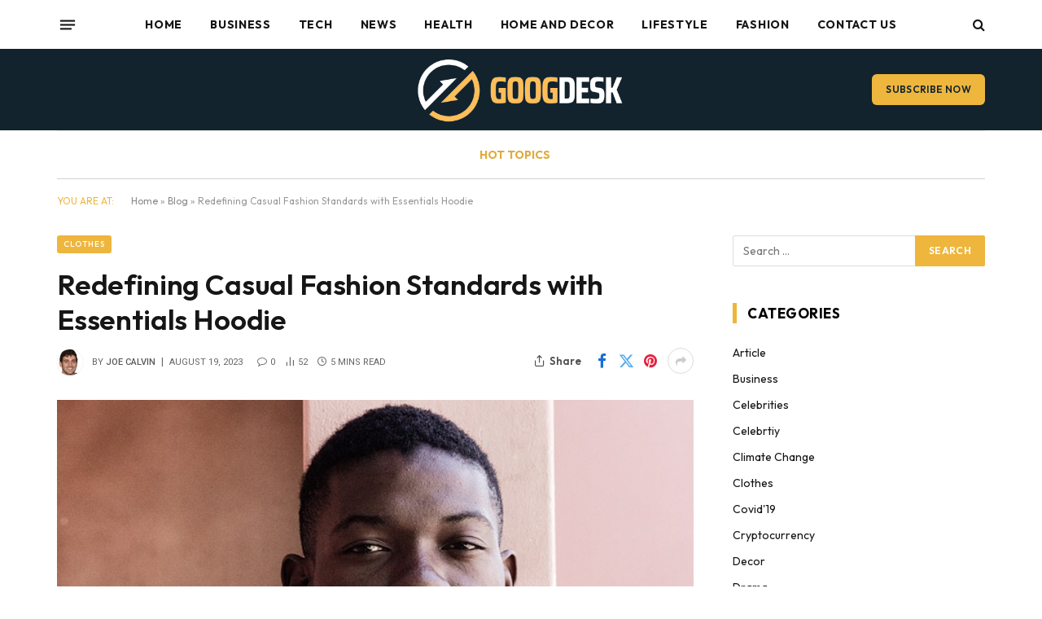

--- FILE ---
content_type: text/html; charset=UTF-8
request_url: https://googdesk.com/redefining-casual-fashion-standards-with-essentials-hoodie/
body_size: 32910
content:

<!DOCTYPE html>
<html lang="en-US" class="s-light site-s-light">

<head>

	<meta charset="UTF-8" />
	<meta name="viewport" content="width=device-width, initial-scale=1" />
	<meta name='robots' content='index, follow, max-image-preview:large, max-snippet:-1, max-video-preview:-1' />

	<!-- This site is optimized with the Yoast SEO plugin v26.7 - https://yoast.com/wordpress/plugins/seo/ -->
	<title>Redefining Casual Fashion Standards with Essentials Hoodie - Googdesk</title><link rel="preload" as="image" imagesrcset="https://googdesk.com/wp-content/uploads/2023/08/man-2607437_640.jpg" imagesizes="(max-width: 749px) 100vw, 749px" /><link rel="preload" as="font" href="https://googdesk.com/wp-content/themes/smart-mag/css/icons/fonts/ts-icons.woff2?v3.2" type="font/woff2" crossorigin="anonymous" />
	<link rel="canonical" href="https://googdesk.com/redefining-casual-fashion-standards-with-essentials-hoodie/" />
	<meta property="og:locale" content="en_US" />
	<meta property="og:type" content="article" />
	<meta property="og:title" content="Redefining Casual Fashion Standards with Essentials Hoodie - Googdesk" />
	<meta property="og:description" content="Introduction In a world where fashion evolves rapidly, the Essentials brand stands out as a trendsetter, redefining casual fashion standards. As the proud owner of this remarkable brand, I am excited to share with you the essence of Essentials and its exceptional line of products. From the iconic Essentials Hoodie to the versatile Essentials Tracksuit," />
	<meta property="og:url" content="https://googdesk.com/redefining-casual-fashion-standards-with-essentials-hoodie/" />
	<meta property="og:site_name" content="Googdesk" />
	<meta property="article:published_time" content="2023-08-19T15:05:43+00:00" />
	<meta property="og:image" content="https://googdesk.com/wp-content/uploads/2023/08/man-2607437_640.jpg" />
	<meta property="og:image:width" content="640" />
	<meta property="og:image:height" content="427" />
	<meta property="og:image:type" content="image/jpeg" />
	<meta name="author" content="Joe Calvin" />
	<meta name="twitter:card" content="summary_large_image" />
	<meta name="twitter:label1" content="Written by" />
	<meta name="twitter:data1" content="Joe Calvin" />
	<meta name="twitter:label2" content="Est. reading time" />
	<meta name="twitter:data2" content="4 minutes" />
	<script type="application/ld+json" class="yoast-schema-graph">{"@context":"https://schema.org","@graph":[{"@type":"Article","@id":"https://googdesk.com/redefining-casual-fashion-standards-with-essentials-hoodie/#article","isPartOf":{"@id":"https://googdesk.com/redefining-casual-fashion-standards-with-essentials-hoodie/"},"author":{"name":"Joe Calvin","@id":"https://googdesk.com/#/schema/person/c259c3c273037f44a17158bb4b452feb"},"headline":"Redefining Casual Fashion Standards with Essentials Hoodie","datePublished":"2023-08-19T15:05:43+00:00","mainEntityOfPage":{"@id":"https://googdesk.com/redefining-casual-fashion-standards-with-essentials-hoodie/"},"wordCount":856,"image":{"@id":"https://googdesk.com/redefining-casual-fashion-standards-with-essentials-hoodie/#primaryimage"},"thumbnailUrl":"https://googdesk.com/wp-content/uploads/2023/08/man-2607437_640.jpg","articleSection":["Clothes","Fashion"],"inLanguage":"en-US"},{"@type":"WebPage","@id":"https://googdesk.com/redefining-casual-fashion-standards-with-essentials-hoodie/","url":"https://googdesk.com/redefining-casual-fashion-standards-with-essentials-hoodie/","name":"Redefining Casual Fashion Standards with Essentials Hoodie - Googdesk","isPartOf":{"@id":"https://googdesk.com/#website"},"primaryImageOfPage":{"@id":"https://googdesk.com/redefining-casual-fashion-standards-with-essentials-hoodie/#primaryimage"},"image":{"@id":"https://googdesk.com/redefining-casual-fashion-standards-with-essentials-hoodie/#primaryimage"},"thumbnailUrl":"https://googdesk.com/wp-content/uploads/2023/08/man-2607437_640.jpg","datePublished":"2023-08-19T15:05:43+00:00","author":{"@id":"https://googdesk.com/#/schema/person/c259c3c273037f44a17158bb4b452feb"},"breadcrumb":{"@id":"https://googdesk.com/redefining-casual-fashion-standards-with-essentials-hoodie/#breadcrumb"},"inLanguage":"en-US","potentialAction":[{"@type":"ReadAction","target":["https://googdesk.com/redefining-casual-fashion-standards-with-essentials-hoodie/"]}]},{"@type":"ImageObject","inLanguage":"en-US","@id":"https://googdesk.com/redefining-casual-fashion-standards-with-essentials-hoodie/#primaryimage","url":"https://googdesk.com/wp-content/uploads/2023/08/man-2607437_640.jpg","contentUrl":"https://googdesk.com/wp-content/uploads/2023/08/man-2607437_640.jpg","width":640,"height":427,"caption":"Hoodie"},{"@type":"BreadcrumbList","@id":"https://googdesk.com/redefining-casual-fashion-standards-with-essentials-hoodie/#breadcrumb","itemListElement":[{"@type":"ListItem","position":1,"name":"Home","item":"https://googdesk.com/"},{"@type":"ListItem","position":2,"name":"Blog","item":"https://googdesk.com/blog/"},{"@type":"ListItem","position":3,"name":"Redefining Casual Fashion Standards with Essentials Hoodie"}]},{"@type":"WebSite","@id":"https://googdesk.com/#website","url":"https://googdesk.com/","name":"Googdesk","description":"Leading With Vision &amp; Tech","potentialAction":[{"@type":"SearchAction","target":{"@type":"EntryPoint","urlTemplate":"https://googdesk.com/?s={search_term_string}"},"query-input":{"@type":"PropertyValueSpecification","valueRequired":true,"valueName":"search_term_string"}}],"inLanguage":"en-US"},{"@type":"Person","@id":"https://googdesk.com/#/schema/person/c259c3c273037f44a17158bb4b452feb","name":"Joe Calvin","image":{"@type":"ImageObject","inLanguage":"en-US","@id":"https://googdesk.com/#/schema/person/image/","url":"https://secure.gravatar.com/avatar/f1df3593c487a0d0a7f80b76c83b00e1fdce135751fd2252e8e2baeb67103386?s=96&d=mm&r=g","contentUrl":"https://secure.gravatar.com/avatar/f1df3593c487a0d0a7f80b76c83b00e1fdce135751fd2252e8e2baeb67103386?s=96&d=mm&r=g","caption":"Joe Calvin"},"description":"Joe Calvin is a dynamic figure in the digital marketing sphere, renowned for his expertise in both blogging and search engine optimization (SEO). Hailing from San Francisco, Calvin's journey began with a fascination for online content creation during his college years. he quickly recognized the symbiotic relationship between blogging and SEO and immersed himself in mastering both disciplines.","url":"https://googdesk.com/author/praneshbalaji/"}]}</script>
	<!-- / Yoast SEO plugin. -->


<link rel='dns-prefetch' href='//fonts.googleapis.com' />
<link rel="alternate" type="application/rss+xml" title="Googdesk &raquo; Feed" href="https://googdesk.com/feed/" />
<script type="text/javascript" id="wpp-js" src="https://googdesk.com/wp-content/plugins/wordpress-popular-posts/assets/js/wpp.js?ver=7.3.6" data-sampling="0" data-sampling-rate="100" data-api-url="https://googdesk.com/wp-json/wordpress-popular-posts" data-post-id="168182" data-token="0ce39dd819" data-lang="0" data-debug="1"></script>
<link rel="alternate" title="oEmbed (JSON)" type="application/json+oembed" href="https://googdesk.com/wp-json/oembed/1.0/embed?url=https%3A%2F%2Fgoogdesk.com%2Fredefining-casual-fashion-standards-with-essentials-hoodie%2F" />
<link rel="alternate" title="oEmbed (XML)" type="text/xml+oembed" href="https://googdesk.com/wp-json/oembed/1.0/embed?url=https%3A%2F%2Fgoogdesk.com%2Fredefining-casual-fashion-standards-with-essentials-hoodie%2F&#038;format=xml" />
		<!-- This site uses the Google Analytics by MonsterInsights plugin v9.11.1 - Using Analytics tracking - https://www.monsterinsights.com/ -->
							<script src="//www.googletagmanager.com/gtag/js?id=G-0KMTZ9DGDB"  data-cfasync="false" data-wpfc-render="false" type="text/javascript" async></script>
			<script data-cfasync="false" data-wpfc-render="false" type="text/javascript">
				var mi_version = '9.11.1';
				var mi_track_user = true;
				var mi_no_track_reason = '';
								var MonsterInsightsDefaultLocations = {"page_location":"https:\/\/googdesk.com\/redefining-casual-fashion-standards-with-essentials-hoodie\/"};
								if ( typeof MonsterInsightsPrivacyGuardFilter === 'function' ) {
					var MonsterInsightsLocations = (typeof MonsterInsightsExcludeQuery === 'object') ? MonsterInsightsPrivacyGuardFilter( MonsterInsightsExcludeQuery ) : MonsterInsightsPrivacyGuardFilter( MonsterInsightsDefaultLocations );
				} else {
					var MonsterInsightsLocations = (typeof MonsterInsightsExcludeQuery === 'object') ? MonsterInsightsExcludeQuery : MonsterInsightsDefaultLocations;
				}

								var disableStrs = [
										'ga-disable-G-0KMTZ9DGDB',
									];

				/* Function to detect opted out users */
				function __gtagTrackerIsOptedOut() {
					for (var index = 0; index < disableStrs.length; index++) {
						if (document.cookie.indexOf(disableStrs[index] + '=true') > -1) {
							return true;
						}
					}

					return false;
				}

				/* Disable tracking if the opt-out cookie exists. */
				if (__gtagTrackerIsOptedOut()) {
					for (var index = 0; index < disableStrs.length; index++) {
						window[disableStrs[index]] = true;
					}
				}

				/* Opt-out function */
				function __gtagTrackerOptout() {
					for (var index = 0; index < disableStrs.length; index++) {
						document.cookie = disableStrs[index] + '=true; expires=Thu, 31 Dec 2099 23:59:59 UTC; path=/';
						window[disableStrs[index]] = true;
					}
				}

				if ('undefined' === typeof gaOptout) {
					function gaOptout() {
						__gtagTrackerOptout();
					}
				}
								window.dataLayer = window.dataLayer || [];

				window.MonsterInsightsDualTracker = {
					helpers: {},
					trackers: {},
				};
				if (mi_track_user) {
					function __gtagDataLayer() {
						dataLayer.push(arguments);
					}

					function __gtagTracker(type, name, parameters) {
						if (!parameters) {
							parameters = {};
						}

						if (parameters.send_to) {
							__gtagDataLayer.apply(null, arguments);
							return;
						}

						if (type === 'event') {
														parameters.send_to = monsterinsights_frontend.v4_id;
							var hookName = name;
							if (typeof parameters['event_category'] !== 'undefined') {
								hookName = parameters['event_category'] + ':' + name;
							}

							if (typeof MonsterInsightsDualTracker.trackers[hookName] !== 'undefined') {
								MonsterInsightsDualTracker.trackers[hookName](parameters);
							} else {
								__gtagDataLayer('event', name, parameters);
							}
							
						} else {
							__gtagDataLayer.apply(null, arguments);
						}
					}

					__gtagTracker('js', new Date());
					__gtagTracker('set', {
						'developer_id.dZGIzZG': true,
											});
					if ( MonsterInsightsLocations.page_location ) {
						__gtagTracker('set', MonsterInsightsLocations);
					}
										__gtagTracker('config', 'G-0KMTZ9DGDB', {"forceSSL":"true","link_attribution":"true"} );
										window.gtag = __gtagTracker;										(function () {
						/* https://developers.google.com/analytics/devguides/collection/analyticsjs/ */
						/* ga and __gaTracker compatibility shim. */
						var noopfn = function () {
							return null;
						};
						var newtracker = function () {
							return new Tracker();
						};
						var Tracker = function () {
							return null;
						};
						var p = Tracker.prototype;
						p.get = noopfn;
						p.set = noopfn;
						p.send = function () {
							var args = Array.prototype.slice.call(arguments);
							args.unshift('send');
							__gaTracker.apply(null, args);
						};
						var __gaTracker = function () {
							var len = arguments.length;
							if (len === 0) {
								return;
							}
							var f = arguments[len - 1];
							if (typeof f !== 'object' || f === null || typeof f.hitCallback !== 'function') {
								if ('send' === arguments[0]) {
									var hitConverted, hitObject = false, action;
									if ('event' === arguments[1]) {
										if ('undefined' !== typeof arguments[3]) {
											hitObject = {
												'eventAction': arguments[3],
												'eventCategory': arguments[2],
												'eventLabel': arguments[4],
												'value': arguments[5] ? arguments[5] : 1,
											}
										}
									}
									if ('pageview' === arguments[1]) {
										if ('undefined' !== typeof arguments[2]) {
											hitObject = {
												'eventAction': 'page_view',
												'page_path': arguments[2],
											}
										}
									}
									if (typeof arguments[2] === 'object') {
										hitObject = arguments[2];
									}
									if (typeof arguments[5] === 'object') {
										Object.assign(hitObject, arguments[5]);
									}
									if ('undefined' !== typeof arguments[1].hitType) {
										hitObject = arguments[1];
										if ('pageview' === hitObject.hitType) {
											hitObject.eventAction = 'page_view';
										}
									}
									if (hitObject) {
										action = 'timing' === arguments[1].hitType ? 'timing_complete' : hitObject.eventAction;
										hitConverted = mapArgs(hitObject);
										__gtagTracker('event', action, hitConverted);
									}
								}
								return;
							}

							function mapArgs(args) {
								var arg, hit = {};
								var gaMap = {
									'eventCategory': 'event_category',
									'eventAction': 'event_action',
									'eventLabel': 'event_label',
									'eventValue': 'event_value',
									'nonInteraction': 'non_interaction',
									'timingCategory': 'event_category',
									'timingVar': 'name',
									'timingValue': 'value',
									'timingLabel': 'event_label',
									'page': 'page_path',
									'location': 'page_location',
									'title': 'page_title',
									'referrer' : 'page_referrer',
								};
								for (arg in args) {
																		if (!(!args.hasOwnProperty(arg) || !gaMap.hasOwnProperty(arg))) {
										hit[gaMap[arg]] = args[arg];
									} else {
										hit[arg] = args[arg];
									}
								}
								return hit;
							}

							try {
								f.hitCallback();
							} catch (ex) {
							}
						};
						__gaTracker.create = newtracker;
						__gaTracker.getByName = newtracker;
						__gaTracker.getAll = function () {
							return [];
						};
						__gaTracker.remove = noopfn;
						__gaTracker.loaded = true;
						window['__gaTracker'] = __gaTracker;
					})();
									} else {
										console.log("");
					(function () {
						function __gtagTracker() {
							return null;
						}

						window['__gtagTracker'] = __gtagTracker;
						window['gtag'] = __gtagTracker;
					})();
									}
			</script>
							<!-- / Google Analytics by MonsterInsights -->
		<style id='wp-img-auto-sizes-contain-inline-css' type='text/css'>
img:is([sizes=auto i],[sizes^="auto," i]){contain-intrinsic-size:3000px 1500px}
/*# sourceURL=wp-img-auto-sizes-contain-inline-css */
</style>
<style id='wp-emoji-styles-inline-css' type='text/css'>

	img.wp-smiley, img.emoji {
		display: inline !important;
		border: none !important;
		box-shadow: none !important;
		height: 1em !important;
		width: 1em !important;
		margin: 0 0.07em !important;
		vertical-align: -0.1em !important;
		background: none !important;
		padding: 0 !important;
	}
/*# sourceURL=wp-emoji-styles-inline-css */
</style>
<link rel='stylesheet' id='wp-block-library-css' href='https://googdesk.com/wp-includes/css/dist/block-library/style.min.css?ver=6.9' type='text/css' media='all' />
<style id='classic-theme-styles-inline-css' type='text/css'>
/*! This file is auto-generated */
.wp-block-button__link{color:#fff;background-color:#32373c;border-radius:9999px;box-shadow:none;text-decoration:none;padding:calc(.667em + 2px) calc(1.333em + 2px);font-size:1.125em}.wp-block-file__button{background:#32373c;color:#fff;text-decoration:none}
/*# sourceURL=/wp-includes/css/classic-themes.min.css */
</style>
<style id='global-styles-inline-css' type='text/css'>
:root{--wp--preset--aspect-ratio--square: 1;--wp--preset--aspect-ratio--4-3: 4/3;--wp--preset--aspect-ratio--3-4: 3/4;--wp--preset--aspect-ratio--3-2: 3/2;--wp--preset--aspect-ratio--2-3: 2/3;--wp--preset--aspect-ratio--16-9: 16/9;--wp--preset--aspect-ratio--9-16: 9/16;--wp--preset--color--black: #000000;--wp--preset--color--cyan-bluish-gray: #abb8c3;--wp--preset--color--white: #ffffff;--wp--preset--color--pale-pink: #f78da7;--wp--preset--color--vivid-red: #cf2e2e;--wp--preset--color--luminous-vivid-orange: #ff6900;--wp--preset--color--luminous-vivid-amber: #fcb900;--wp--preset--color--light-green-cyan: #7bdcb5;--wp--preset--color--vivid-green-cyan: #00d084;--wp--preset--color--pale-cyan-blue: #8ed1fc;--wp--preset--color--vivid-cyan-blue: #0693e3;--wp--preset--color--vivid-purple: #9b51e0;--wp--preset--gradient--vivid-cyan-blue-to-vivid-purple: linear-gradient(135deg,rgb(6,147,227) 0%,rgb(155,81,224) 100%);--wp--preset--gradient--light-green-cyan-to-vivid-green-cyan: linear-gradient(135deg,rgb(122,220,180) 0%,rgb(0,208,130) 100%);--wp--preset--gradient--luminous-vivid-amber-to-luminous-vivid-orange: linear-gradient(135deg,rgb(252,185,0) 0%,rgb(255,105,0) 100%);--wp--preset--gradient--luminous-vivid-orange-to-vivid-red: linear-gradient(135deg,rgb(255,105,0) 0%,rgb(207,46,46) 100%);--wp--preset--gradient--very-light-gray-to-cyan-bluish-gray: linear-gradient(135deg,rgb(238,238,238) 0%,rgb(169,184,195) 100%);--wp--preset--gradient--cool-to-warm-spectrum: linear-gradient(135deg,rgb(74,234,220) 0%,rgb(151,120,209) 20%,rgb(207,42,186) 40%,rgb(238,44,130) 60%,rgb(251,105,98) 80%,rgb(254,248,76) 100%);--wp--preset--gradient--blush-light-purple: linear-gradient(135deg,rgb(255,206,236) 0%,rgb(152,150,240) 100%);--wp--preset--gradient--blush-bordeaux: linear-gradient(135deg,rgb(254,205,165) 0%,rgb(254,45,45) 50%,rgb(107,0,62) 100%);--wp--preset--gradient--luminous-dusk: linear-gradient(135deg,rgb(255,203,112) 0%,rgb(199,81,192) 50%,rgb(65,88,208) 100%);--wp--preset--gradient--pale-ocean: linear-gradient(135deg,rgb(255,245,203) 0%,rgb(182,227,212) 50%,rgb(51,167,181) 100%);--wp--preset--gradient--electric-grass: linear-gradient(135deg,rgb(202,248,128) 0%,rgb(113,206,126) 100%);--wp--preset--gradient--midnight: linear-gradient(135deg,rgb(2,3,129) 0%,rgb(40,116,252) 100%);--wp--preset--font-size--small: 13px;--wp--preset--font-size--medium: 20px;--wp--preset--font-size--large: 36px;--wp--preset--font-size--x-large: 42px;--wp--preset--spacing--20: 0.44rem;--wp--preset--spacing--30: 0.67rem;--wp--preset--spacing--40: 1rem;--wp--preset--spacing--50: 1.5rem;--wp--preset--spacing--60: 2.25rem;--wp--preset--spacing--70: 3.38rem;--wp--preset--spacing--80: 5.06rem;--wp--preset--shadow--natural: 6px 6px 9px rgba(0, 0, 0, 0.2);--wp--preset--shadow--deep: 12px 12px 50px rgba(0, 0, 0, 0.4);--wp--preset--shadow--sharp: 6px 6px 0px rgba(0, 0, 0, 0.2);--wp--preset--shadow--outlined: 6px 6px 0px -3px rgb(255, 255, 255), 6px 6px rgb(0, 0, 0);--wp--preset--shadow--crisp: 6px 6px 0px rgb(0, 0, 0);}:where(.is-layout-flex){gap: 0.5em;}:where(.is-layout-grid){gap: 0.5em;}body .is-layout-flex{display: flex;}.is-layout-flex{flex-wrap: wrap;align-items: center;}.is-layout-flex > :is(*, div){margin: 0;}body .is-layout-grid{display: grid;}.is-layout-grid > :is(*, div){margin: 0;}:where(.wp-block-columns.is-layout-flex){gap: 2em;}:where(.wp-block-columns.is-layout-grid){gap: 2em;}:where(.wp-block-post-template.is-layout-flex){gap: 1.25em;}:where(.wp-block-post-template.is-layout-grid){gap: 1.25em;}.has-black-color{color: var(--wp--preset--color--black) !important;}.has-cyan-bluish-gray-color{color: var(--wp--preset--color--cyan-bluish-gray) !important;}.has-white-color{color: var(--wp--preset--color--white) !important;}.has-pale-pink-color{color: var(--wp--preset--color--pale-pink) !important;}.has-vivid-red-color{color: var(--wp--preset--color--vivid-red) !important;}.has-luminous-vivid-orange-color{color: var(--wp--preset--color--luminous-vivid-orange) !important;}.has-luminous-vivid-amber-color{color: var(--wp--preset--color--luminous-vivid-amber) !important;}.has-light-green-cyan-color{color: var(--wp--preset--color--light-green-cyan) !important;}.has-vivid-green-cyan-color{color: var(--wp--preset--color--vivid-green-cyan) !important;}.has-pale-cyan-blue-color{color: var(--wp--preset--color--pale-cyan-blue) !important;}.has-vivid-cyan-blue-color{color: var(--wp--preset--color--vivid-cyan-blue) !important;}.has-vivid-purple-color{color: var(--wp--preset--color--vivid-purple) !important;}.has-black-background-color{background-color: var(--wp--preset--color--black) !important;}.has-cyan-bluish-gray-background-color{background-color: var(--wp--preset--color--cyan-bluish-gray) !important;}.has-white-background-color{background-color: var(--wp--preset--color--white) !important;}.has-pale-pink-background-color{background-color: var(--wp--preset--color--pale-pink) !important;}.has-vivid-red-background-color{background-color: var(--wp--preset--color--vivid-red) !important;}.has-luminous-vivid-orange-background-color{background-color: var(--wp--preset--color--luminous-vivid-orange) !important;}.has-luminous-vivid-amber-background-color{background-color: var(--wp--preset--color--luminous-vivid-amber) !important;}.has-light-green-cyan-background-color{background-color: var(--wp--preset--color--light-green-cyan) !important;}.has-vivid-green-cyan-background-color{background-color: var(--wp--preset--color--vivid-green-cyan) !important;}.has-pale-cyan-blue-background-color{background-color: var(--wp--preset--color--pale-cyan-blue) !important;}.has-vivid-cyan-blue-background-color{background-color: var(--wp--preset--color--vivid-cyan-blue) !important;}.has-vivid-purple-background-color{background-color: var(--wp--preset--color--vivid-purple) !important;}.has-black-border-color{border-color: var(--wp--preset--color--black) !important;}.has-cyan-bluish-gray-border-color{border-color: var(--wp--preset--color--cyan-bluish-gray) !important;}.has-white-border-color{border-color: var(--wp--preset--color--white) !important;}.has-pale-pink-border-color{border-color: var(--wp--preset--color--pale-pink) !important;}.has-vivid-red-border-color{border-color: var(--wp--preset--color--vivid-red) !important;}.has-luminous-vivid-orange-border-color{border-color: var(--wp--preset--color--luminous-vivid-orange) !important;}.has-luminous-vivid-amber-border-color{border-color: var(--wp--preset--color--luminous-vivid-amber) !important;}.has-light-green-cyan-border-color{border-color: var(--wp--preset--color--light-green-cyan) !important;}.has-vivid-green-cyan-border-color{border-color: var(--wp--preset--color--vivid-green-cyan) !important;}.has-pale-cyan-blue-border-color{border-color: var(--wp--preset--color--pale-cyan-blue) !important;}.has-vivid-cyan-blue-border-color{border-color: var(--wp--preset--color--vivid-cyan-blue) !important;}.has-vivid-purple-border-color{border-color: var(--wp--preset--color--vivid-purple) !important;}.has-vivid-cyan-blue-to-vivid-purple-gradient-background{background: var(--wp--preset--gradient--vivid-cyan-blue-to-vivid-purple) !important;}.has-light-green-cyan-to-vivid-green-cyan-gradient-background{background: var(--wp--preset--gradient--light-green-cyan-to-vivid-green-cyan) !important;}.has-luminous-vivid-amber-to-luminous-vivid-orange-gradient-background{background: var(--wp--preset--gradient--luminous-vivid-amber-to-luminous-vivid-orange) !important;}.has-luminous-vivid-orange-to-vivid-red-gradient-background{background: var(--wp--preset--gradient--luminous-vivid-orange-to-vivid-red) !important;}.has-very-light-gray-to-cyan-bluish-gray-gradient-background{background: var(--wp--preset--gradient--very-light-gray-to-cyan-bluish-gray) !important;}.has-cool-to-warm-spectrum-gradient-background{background: var(--wp--preset--gradient--cool-to-warm-spectrum) !important;}.has-blush-light-purple-gradient-background{background: var(--wp--preset--gradient--blush-light-purple) !important;}.has-blush-bordeaux-gradient-background{background: var(--wp--preset--gradient--blush-bordeaux) !important;}.has-luminous-dusk-gradient-background{background: var(--wp--preset--gradient--luminous-dusk) !important;}.has-pale-ocean-gradient-background{background: var(--wp--preset--gradient--pale-ocean) !important;}.has-electric-grass-gradient-background{background: var(--wp--preset--gradient--electric-grass) !important;}.has-midnight-gradient-background{background: var(--wp--preset--gradient--midnight) !important;}.has-small-font-size{font-size: var(--wp--preset--font-size--small) !important;}.has-medium-font-size{font-size: var(--wp--preset--font-size--medium) !important;}.has-large-font-size{font-size: var(--wp--preset--font-size--large) !important;}.has-x-large-font-size{font-size: var(--wp--preset--font-size--x-large) !important;}
:where(.wp-block-post-template.is-layout-flex){gap: 1.25em;}:where(.wp-block-post-template.is-layout-grid){gap: 1.25em;}
:where(.wp-block-term-template.is-layout-flex){gap: 1.25em;}:where(.wp-block-term-template.is-layout-grid){gap: 1.25em;}
:where(.wp-block-columns.is-layout-flex){gap: 2em;}:where(.wp-block-columns.is-layout-grid){gap: 2em;}
:root :where(.wp-block-pullquote){font-size: 1.5em;line-height: 1.6;}
/*# sourceURL=global-styles-inline-css */
</style>
<link rel='stylesheet' id='dashicons-css' href='https://googdesk.com/wp-includes/css/dashicons.min.css?ver=6.9' type='text/css' media='all' />
<link rel='stylesheet' id='admin-bar-css' href='https://googdesk.com/wp-includes/css/admin-bar.min.css?ver=6.9' type='text/css' media='all' />
<style id='admin-bar-inline-css' type='text/css'>

    /* Hide CanvasJS credits for P404 charts specifically */
    #p404RedirectChart .canvasjs-chart-credit {
        display: none !important;
    }
    
    #p404RedirectChart canvas {
        border-radius: 6px;
    }

    .p404-redirect-adminbar-weekly-title {
        font-weight: bold;
        font-size: 14px;
        color: #fff;
        margin-bottom: 6px;
    }

    #wpadminbar #wp-admin-bar-p404_free_top_button .ab-icon:before {
        content: "\f103";
        color: #dc3545;
        top: 3px;
    }
    
    #wp-admin-bar-p404_free_top_button .ab-item {
        min-width: 80px !important;
        padding: 0px !important;
    }
    
    /* Ensure proper positioning and z-index for P404 dropdown */
    .p404-redirect-adminbar-dropdown-wrap { 
        min-width: 0; 
        padding: 0;
        position: static !important;
    }
    
    #wpadminbar #wp-admin-bar-p404_free_top_button_dropdown {
        position: static !important;
    }
    
    #wpadminbar #wp-admin-bar-p404_free_top_button_dropdown .ab-item {
        padding: 0 !important;
        margin: 0 !important;
    }
    
    .p404-redirect-dropdown-container {
        min-width: 340px;
        padding: 18px 18px 12px 18px;
        background: #23282d !important;
        color: #fff;
        border-radius: 12px;
        box-shadow: 0 8px 32px rgba(0,0,0,0.25);
        margin-top: 10px;
        position: relative !important;
        z-index: 999999 !important;
        display: block !important;
        border: 1px solid #444;
    }
    
    /* Ensure P404 dropdown appears on hover */
    #wpadminbar #wp-admin-bar-p404_free_top_button .p404-redirect-dropdown-container { 
        display: none !important;
    }
    
    #wpadminbar #wp-admin-bar-p404_free_top_button:hover .p404-redirect-dropdown-container { 
        display: block !important;
    }
    
    #wpadminbar #wp-admin-bar-p404_free_top_button:hover #wp-admin-bar-p404_free_top_button_dropdown .p404-redirect-dropdown-container {
        display: block !important;
    }
    
    .p404-redirect-card {
        background: #2c3338;
        border-radius: 8px;
        padding: 18px 18px 12px 18px;
        box-shadow: 0 2px 8px rgba(0,0,0,0.07);
        display: flex;
        flex-direction: column;
        align-items: flex-start;
        border: 1px solid #444;
    }
    
    .p404-redirect-btn {
        display: inline-block;
        background: #dc3545;
        color: #fff !important;
        font-weight: bold;
        padding: 5px 22px;
        border-radius: 8px;
        text-decoration: none;
        font-size: 17px;
        transition: background 0.2s, box-shadow 0.2s;
        margin-top: 8px;
        box-shadow: 0 2px 8px rgba(220,53,69,0.15);
        text-align: center;
        line-height: 1.6;
    }
    
    .p404-redirect-btn:hover {
        background: #c82333;
        color: #fff !important;
        box-shadow: 0 4px 16px rgba(220,53,69,0.25);
    }
    
    /* Prevent conflicts with other admin bar dropdowns */
    #wpadminbar .ab-top-menu > li:hover > .ab-item,
    #wpadminbar .ab-top-menu > li.hover > .ab-item {
        z-index: auto;
    }
    
    #wpadminbar #wp-admin-bar-p404_free_top_button:hover > .ab-item {
        z-index: 999998 !important;
    }
    
/*# sourceURL=admin-bar-inline-css */
</style>
<link rel='stylesheet' id='contact-form-7-css' href='https://googdesk.com/wp-content/plugins/contact-form-7/includes/css/styles.css?ver=6.1.4' type='text/css' media='all' />
<link rel='stylesheet' id='ez-toc-css' href='https://googdesk.com/wp-content/plugins/easy-table-of-contents/assets/css/screen.min.css?ver=2.0.80' type='text/css' media='all' />
<style id='ez-toc-inline-css' type='text/css'>
div#ez-toc-container .ez-toc-title {font-size: 120%;}div#ez-toc-container .ez-toc-title {font-weight: 500;}div#ez-toc-container ul li , div#ez-toc-container ul li a {font-size: 95%;}div#ez-toc-container ul li , div#ez-toc-container ul li a {font-weight: 500;}div#ez-toc-container nav ul ul li {font-size: 90%;}.ez-toc-box-title {font-weight: bold; margin-bottom: 10px; text-align: center; text-transform: uppercase; letter-spacing: 1px; color: #666; padding-bottom: 5px;position:absolute;top:-4%;left:5%;background-color: inherit;transition: top 0.3s ease;}.ez-toc-box-title.toc-closed {top:-25%;}
.ez-toc-container-direction {direction: ltr;}.ez-toc-counter ul{counter-reset: item ;}.ez-toc-counter nav ul li a::before {content: counters(item, '.', decimal) '. ';display: inline-block;counter-increment: item;flex-grow: 0;flex-shrink: 0;margin-right: .2em; float: left; }.ez-toc-widget-direction {direction: ltr;}.ez-toc-widget-container ul{counter-reset: item ;}.ez-toc-widget-container nav ul li a::before {content: counters(item, '.', decimal) '. ';display: inline-block;counter-increment: item;flex-grow: 0;flex-shrink: 0;margin-right: .2em; float: left; }
/*# sourceURL=ez-toc-inline-css */
</style>
<link rel='stylesheet' id='wordpress-popular-posts-css-css' href='https://googdesk.com/wp-content/plugins/wordpress-popular-posts/assets/css/wpp.css?ver=7.3.6' type='text/css' media='all' />
<link rel='stylesheet' id='mm-compiled-options-mobmenu-css' href='https://googdesk.com/wp-content/uploads/dynamic-mobmenu.css?ver=2.8.8-660' type='text/css' media='all' />
<link rel='stylesheet' id='mm-google-webfont-dosis-css' href='//fonts.googleapis.com/css?family=Dosis%3Ainherit%2C400&#038;subset=latin%2Clatin-ext&#038;ver=6.9' type='text/css' media='all' />
<link rel='stylesheet' id='smartmag-core-css' href='https://googdesk.com/wp-content/themes/smart-mag/style.css?ver=10.3.2' type='text/css' media='all' />
<style id='smartmag-core-inline-css' type='text/css'>
:root { --c-main: #eeb63d;
--c-main-rgb: 238,182,61;
--text-font: "Outfit", system-ui, -apple-system, "Segoe UI", Arial, sans-serif;
--body-font: "Outfit", system-ui, -apple-system, "Segoe UI", Arial, sans-serif;
--main-width: 1140px;
--wrap-padding: 36px;
--c-post-meta: #666666;
--c-excerpts: #424449;
--excerpt-size: 15px;
--post-content-gaps: 1.4em; }
.post-title:not(._) { font-weight: 600; }
:root { --sidebar-width: 310px; }
.ts-row, .has-el-gap { --sidebar-c-width: calc(var(--sidebar-width) + var(--grid-gutter-h) + var(--sidebar-c-pad)); }
:root { --sidebar-pad: 30px; --sidebar-sep-pad: 30px; }
.smart-head-main .smart-head-top { --head-h: 60px; background-color: #ffffff; }
.smart-head-main .smart-head-mid { --head-h: 100px; }
.s-dark .smart-head-main .smart-head-mid,
.smart-head-main .s-dark.smart-head-mid { background-color: #12232e; }
.smart-head-main .smart-head-bot { border-top-color: #ededed; }
.s-dark .smart-head-main .smart-head-bot,
.smart-head-main .s-dark.smart-head-bot { border-top-color: #4f4f4f; }
.smart-head-main .smart-head-bot { border-bottom-width: 1px; border-bottom-color: #d3d3d3; }
.navigation { font-family: var(--body-font); }
.navigation-main .menu > li > a { font-weight: bold; letter-spacing: 0.05em; }
.off-canvas { background-color: #060d11; }
.navigation-small { font-family: var(--body-font); }
.navigation-small .menu > li > a { font-size: 15px; font-weight: 500; }
.smart-head-main .spc-social { --spc-social-fs: 18px; }
.smart-head-main .smart-head-top { --search-icon-size: 16px; }
.smart-head-main .offcanvas-toggle { transform: scale(0.70); }
.s-dark .smart-head .ts-button1,
.smart-head .s-dark .ts-button1 { color: #11242d; background-color: var(--c-main); }
.smart-head .ts-button1 { border-radius: 6px; }
.smart-head .h-text { font-family: var(--body-font); font-size: 14px; font-weight: bold; color: #dfaa3d; }
.upper-footer .block-head .heading { font-family: var(--body-font); }
.post-meta { font-family: "Roboto", system-ui, -apple-system, "Segoe UI", Arial, sans-serif; }
.post-meta .meta-item, .post-meta .text-in { font-size: 10px; font-weight: normal; text-transform: uppercase; }
.post-meta .text-in, .post-meta .post-cat > a { font-size: 10px; }
.post-meta .post-cat > a { font-weight: bold; text-transform: uppercase; }
.s-light .block-wrap.s-dark { --c-post-meta: var(--c-contrast-450); }
.post-meta .post-author > a { color: #595959; }
.s-dark .post-meta .post-author > a { color: #dddddd; }
.post-meta { --p-meta-sep: "\007C"; --p-meta-sep-pad: 7px; }
.post-meta .meta-item:before { transform: scale(1.15); }
.l-post { --media-radius: 6px; }
.cat-labels .category { font-size: 10px; letter-spacing: 0.1em; background-color: var(--c-main); border-radius: 3px; }
.block-head .heading { font-family: var(--body-font); }
.block-head-b .heading { font-family: "Roboto", system-ui, -apple-system, "Segoe UI", Arial, sans-serif; font-size: 19px; font-weight: bold; text-transform: initial; }
.block-head-b { --space-below: 16px; }
.block-head-c { --line-weight: 3px; }
.block-head-c2 { --line-weight: 3px; }
.block-head-f .heading { text-transform: uppercase; }
.block-head-f { --c-border: #ffffff; }
.s-dark .block-head-f { --c-border: #eaeaea; }
.block-head-h { --border-weight: 2px; --c-border: var(--c-main); }
.block-head-i .heading { font-size: 17px; font-weight: bold; }
.block-head-i { --line-weight: 5px; }
.block-head-i .heading { color: #000000; }
.load-button { background-color: var(--c-main); border-radius: 6px; }
.loop-grid .ratio-is-custom { padding-bottom: calc(100% / 1.68); }
.loop-grid-base .post-title { font-size: 18px; }
.loop-grid-sm .post-title { font-size: 17px; }
.has-nums .l-post { --num-font: var(--body-font); }
.has-nums-a .l-post .post-title:before,
.has-nums-b .l-post .content:before { font-size: 26px; font-weight: 500; }
.has-nums-c .l-post .post-title:before,
.has-nums-c .l-post .content:before { font-size: 17px; }
.has-nums:not(.has-nums-c) { --num-color: var(--c-main); }
.has-nums-a .l-post .post-title:before,
.has-nums-b .l-post .content:before { content: counter(ts-loop) "."; }
.loop-list .ratio-is-custom { padding-bottom: calc(100% / 1.575); }
.list-post { --list-p-media-width: 44%; --list-p-media-max-width: 85%; }
.list-post .media:not(i) { --list-p-media-max-width: 44%; }
.loop-small .post-title { font-size: 16px; }
.loop-small .media { width: 36%; max-width: 50%; }
.loop-small .media:not(i) { max-width: 92px; }
.single .featured .ratio-is-custom { padding-bottom: calc(100% / 2); }
.post-meta-single .meta-item, .post-meta-single .text-in { font-size: 11px; }
.entry-content { font-size: 17px; }
.entry-content p { --post-content-gaps: 1.2em; }
.a-wrap-1 { background-color: #02001c; }
@media (min-width: 940px) and (max-width: 1200px) { .ts-row, .has-el-gap { --sidebar-c-width: calc(var(--sidebar-width) + var(--grid-gutter-h) + var(--sidebar-c-pad)); }
.navigation-small .menu > li > a { font-size: calc(10px + (15px - 10px) * .7); } }
@media (min-width: 768px) and (max-width: 940px) { .ts-contain, .main { padding-left: 35px; padding-right: 35px; } }
@media (max-width: 767px) { .ts-contain, .main { padding-left: 25px; padding-right: 25px; } }
@media (min-width: 940px) and (max-width: 1300px) { :root { --wrap-padding: min(36px, 5vw); } }


/*# sourceURL=smartmag-core-inline-css */
</style>
<link rel='stylesheet' id='smartmag-magnific-popup-css' href='https://googdesk.com/wp-content/themes/smart-mag/css/lightbox.css?ver=10.3.2' type='text/css' media='all' />
<link rel='stylesheet' id='smartmag-icons-css' href='https://googdesk.com/wp-content/themes/smart-mag/css/icons/icons.css?ver=10.3.2' type='text/css' media='all' />
<link rel='stylesheet' id='smartmag-gfonts-custom-css' href='https://fonts.googleapis.com/css?family=Outfit%3A400%2C500%2C600%2C700%2Cbold%7CRoboto%3A400%2C500%2C600%2C700%2Cbold&#038;display=swap' type='text/css' media='all' />
<link rel='stylesheet' id='cssmobmenu-icons-css' href='https://googdesk.com/wp-content/plugins/mobile-menu/includes/css/mobmenu-icons.css?ver=6.9' type='text/css' media='all' />
<link rel='stylesheet' id='cssmobmenu-css' href='https://googdesk.com/wp-content/plugins/mobile-menu/includes/css/mobmenu.css?ver=2.8.8' type='text/css' media='all' />
<script type="text/javascript" id="smartmag-lazy-inline-js-after">
/* <![CDATA[ */
/**
 * @copyright ThemeSphere
 * @preserve
 */
var BunyadLazy={};BunyadLazy.load=function(){function a(e,n){var t={};e.dataset.bgset&&e.dataset.sizes?(t.sizes=e.dataset.sizes,t.srcset=e.dataset.bgset):t.src=e.dataset.bgsrc,function(t){var a=t.dataset.ratio;if(0<a){const e=t.parentElement;if(e.classList.contains("media-ratio")){const n=e.style;n.getPropertyValue("--a-ratio")||(n.paddingBottom=100/a+"%")}}}(e);var a,o=document.createElement("img");for(a in o.onload=function(){var t="url('"+(o.currentSrc||o.src)+"')",a=e.style;a.backgroundImage!==t&&requestAnimationFrame(()=>{a.backgroundImage=t,n&&n()}),o.onload=null,o.onerror=null,o=null},o.onerror=o.onload,t)o.setAttribute(a,t[a]);o&&o.complete&&0<o.naturalWidth&&o.onload&&o.onload()}function e(t){t.dataset.loaded||a(t,()=>{document.dispatchEvent(new Event("lazyloaded")),t.dataset.loaded=1})}function n(t){"complete"===document.readyState?t():window.addEventListener("load",t)}return{initEarly:function(){var t,a=()=>{document.querySelectorAll(".img.bg-cover:not(.lazyload)").forEach(e)};"complete"!==document.readyState?(t=setInterval(a,150),n(()=>{a(),clearInterval(t)})):a()},callOnLoad:n,initBgImages:function(t){t&&n(()=>{document.querySelectorAll(".img.bg-cover").forEach(e)})},bgLoad:a}}(),BunyadLazy.load.initEarly();
//# sourceURL=smartmag-lazy-inline-js-after
/* ]]> */
</script>
<script type="text/javascript" src="https://googdesk.com/wp-content/plugins/google-analytics-for-wordpress/assets/js/frontend-gtag.js?ver=9.11.1" id="monsterinsights-frontend-script-js" async="async" data-wp-strategy="async"></script>
<script data-cfasync="false" data-wpfc-render="false" type="text/javascript" id='monsterinsights-frontend-script-js-extra'>/* <![CDATA[ */
var monsterinsights_frontend = {"js_events_tracking":"true","download_extensions":"doc,pdf,ppt,zip,xls,docx,pptx,xlsx","inbound_paths":"[{\"path\":\"\\\/go\\\/\",\"label\":\"affiliate\"},{\"path\":\"\\\/recommend\\\/\",\"label\":\"affiliate\"}]","home_url":"https:\/\/googdesk.com","hash_tracking":"false","v4_id":"G-0KMTZ9DGDB"};/* ]]> */
</script>
<script type="text/javascript" src="https://googdesk.com/wp-includes/js/jquery/jquery.min.js?ver=3.7.1" id="jquery-core-js"></script>
<script type="text/javascript" src="https://googdesk.com/wp-includes/js/jquery/jquery-migrate.min.js?ver=3.4.1" id="jquery-migrate-js"></script>
<script type="text/javascript" src="https://googdesk.com/wp-content/plugins/sphere-post-views/assets/js/post-views.js?ver=1.0.1" id="sphere-post-views-js"></script>
<script type="text/javascript" id="sphere-post-views-js-after">
/* <![CDATA[ */
var Sphere_PostViews = {"ajaxUrl":"https:\/\/googdesk.com\/wp-admin\/admin-ajax.php?sphere_post_views=1","sampling":0,"samplingRate":10,"repeatCountDelay":0,"postID":168182,"token":"2ed91811a9"}
//# sourceURL=sphere-post-views-js-after
/* ]]> */
</script>
<script type="text/javascript" src="https://googdesk.com/wp-content/plugins/mobile-menu/includes/js/mobmenu.js?ver=2.8.8" id="mobmenujs-js"></script>
<script></script><link rel="https://api.w.org/" href="https://googdesk.com/wp-json/" /><link rel="alternate" title="JSON" type="application/json" href="https://googdesk.com/wp-json/wp/v2/posts/168182" /><link rel="EditURI" type="application/rsd+xml" title="RSD" href="https://googdesk.com/xmlrpc.php?rsd" />
<meta name="generator" content="WordPress 6.9" />
<link rel='shortlink' href='https://googdesk.com/?p=168182' />

		<!-- GA Google Analytics @ https://m0n.co/ga -->
		<script>
			(function(i,s,o,g,r,a,m){i['GoogleAnalyticsObject']=r;i[r]=i[r]||function(){
			(i[r].q=i[r].q||[]).push(arguments)},i[r].l=1*new Date();a=s.createElement(o),
			m=s.getElementsByTagName(o)[0];a.async=1;a.src=g;m.parentNode.insertBefore(a,m)
			})(window,document,'script','https://www.google-analytics.com/analytics.js','ga');
			ga('create', 'G-0EWB55ZCSG', 'auto');
			ga('send', 'pageview');
		</script>

	<style>:root {
			--lazy-loader-animation-duration: 300ms;
		}
		  
		.lazyload {
	display: block;
}

.lazyload,
        .lazyloading {
			opacity: 0;
		}


		.lazyloaded {
			opacity: 1;
			transition: opacity 300ms;
			transition: opacity var(--lazy-loader-animation-duration);
		}</style><noscript><style>.lazyload { display: none; } .lazyload[class*="lazy-loader-background-element-"] { display: block; opacity: 1; }</style></noscript>            <style id="wpp-loading-animation-styles">@-webkit-keyframes bgslide{from{background-position-x:0}to{background-position-x:-200%}}@keyframes bgslide{from{background-position-x:0}to{background-position-x:-200%}}.wpp-widget-block-placeholder,.wpp-shortcode-placeholder{margin:0 auto;width:60px;height:3px;background:#dd3737;background:linear-gradient(90deg,#dd3737 0%,#571313 10%,#dd3737 100%);background-size:200% auto;border-radius:3px;-webkit-animation:bgslide 1s infinite linear;animation:bgslide 1s infinite linear}</style>
            <!-- Analytics by WP Statistics - https://wp-statistics.com -->

		<script>
		var BunyadSchemeKey = 'bunyad-scheme';
		(() => {
			const d = document.documentElement;
			const c = d.classList;
			var scheme = localStorage.getItem(BunyadSchemeKey);
			
			if (scheme) {
				d.dataset.origClass = c;
				scheme === 'dark' ? c.remove('s-light', 'site-s-light') : c.remove('s-dark', 'site-s-dark');
				c.add('site-s-' + scheme, 's-' + scheme);
			}
		})();
		</script>
		<meta name="generator" content="Elementor 3.34.1; features: additional_custom_breakpoints; settings: css_print_method-external, google_font-enabled, font_display-auto">
			<style>
				.e-con.e-parent:nth-of-type(n+4):not(.e-lazyloaded):not(.e-no-lazyload),
				.e-con.e-parent:nth-of-type(n+4):not(.e-lazyloaded):not(.e-no-lazyload) * {
					background-image: none !important;
				}
				@media screen and (max-height: 1024px) {
					.e-con.e-parent:nth-of-type(n+3):not(.e-lazyloaded):not(.e-no-lazyload),
					.e-con.e-parent:nth-of-type(n+3):not(.e-lazyloaded):not(.e-no-lazyload) * {
						background-image: none !important;
					}
				}
				@media screen and (max-height: 640px) {
					.e-con.e-parent:nth-of-type(n+2):not(.e-lazyloaded):not(.e-no-lazyload),
					.e-con.e-parent:nth-of-type(n+2):not(.e-lazyloaded):not(.e-no-lazyload) * {
						background-image: none !important;
					}
				}
			</style>
			<meta name="generator" content="Powered by WPBakery Page Builder - drag and drop page builder for WordPress."/>
<link rel="icon" href="https://googdesk.com/wp-content/uploads/2024/01/cropped-FINALIZE-2KI1-32x32.png" sizes="32x32" />
<link rel="icon" href="https://googdesk.com/wp-content/uploads/2024/01/cropped-FINALIZE-2KI1-192x192.png" sizes="192x192" />
<link rel="apple-touch-icon" href="https://googdesk.com/wp-content/uploads/2024/01/cropped-FINALIZE-2KI1-180x180.png" />
<meta name="msapplication-TileImage" content="https://googdesk.com/wp-content/uploads/2024/01/cropped-FINALIZE-2KI1-270x270.png" />
<noscript><style> .wpb_animate_when_almost_visible { opacity: 1; }</style></noscript>

</head>

<body class="wp-singular post-template-default single single-post postid-168182 single-format-standard wp-theme-smart-mag right-sidebar post-layout-modern post-cat-2790 has-lb has-lb-sm ts-img-hov-fade layout-normal mob-menu-slideout-over wpb-js-composer js-comp-ver-8.6.1 vc_responsive elementor-default elementor-kit-168898">



<div class="main-wrap">

	
<div class="off-canvas-backdrop"></div>
<div class="mobile-menu-container off-canvas s-dark" id="off-canvas">

	<div class="off-canvas-head">
		<a href="#" class="close">
			<span class="visuallyhidden">Close Menu</span>
			<i class="tsi tsi-times"></i>
		</a>

		<div class="ts-logo">
			<img class="logo-mobile logo-image" src="https://googdesk.com/wp-content/uploads/2024/01/iops.png" width="210" height="65" alt="Googdesk"/>		</div>
	</div>

	<div class="off-canvas-content">

		
			<ul id="menu-footer-navigation" class="mobile-menu"><li id="menu-item-171901" class="menu-item menu-item-type-custom menu-item-object-custom menu-item-home menu-item-171901"><a href="https://googdesk.com/" data-wpel-link="internal">Home</a></li>
<li id="menu-item-171893" class="menu-item menu-item-type-taxonomy menu-item-object-category menu-item-171893"><a href="https://googdesk.com/category/business/" data-wpel-link="internal">Business</a></li>
<li id="menu-item-171894" class="menu-item menu-item-type-taxonomy menu-item-object-category menu-item-171894"><a href="https://googdesk.com/category/tech/" data-wpel-link="internal">Tech</a></li>
<li id="menu-item-171895" class="menu-item menu-item-type-taxonomy menu-item-object-category menu-item-171895"><a href="https://googdesk.com/category/news/" data-wpel-link="internal">News</a></li>
<li id="menu-item-171900" class="menu-item menu-item-type-taxonomy menu-item-object-category menu-item-171900"><a href="https://googdesk.com/category/health/" data-wpel-link="internal">Health</a></li>
<li id="menu-item-171896" class="menu-item menu-item-type-taxonomy menu-item-object-category menu-item-171896"><a href="https://googdesk.com/category/home-and-decor/" data-wpel-link="internal">Home and Decor</a></li>
<li id="menu-item-171899" class="menu-item menu-item-type-taxonomy menu-item-object-category menu-item-171899"><a href="https://googdesk.com/category/lifestyle/" data-wpel-link="internal">Lifestyle</a></li>
<li id="menu-item-171897" class="menu-item menu-item-type-taxonomy menu-item-object-category current-post-ancestor current-menu-parent current-post-parent menu-item-171897"><a href="https://googdesk.com/category/fashion/" data-wpel-link="internal">Fashion</a></li>
<li id="menu-item-2497" class="menu-item menu-item-type-post_type menu-item-object-page menu-item-2497"><a href="https://googdesk.com/contact-us/" data-wpel-link="internal">Contact Us</a></li>
</ul>
		
					<div class="off-canvas-widgets">
				
		<div id="smartmag-block-newsletter-2" class="widget ts-block-widget smartmag-widget-newsletter">		
		<div class="block">
			<div class="block-newsletter ">
	<div class="spc-newsletter spc-newsletter-b spc-newsletter-center spc-newsletter-sm">

		<div class="bg-wrap"></div>

		
		<div class="inner">

			
			
			<h3 class="heading">
				Subscribe to Updates			</h3>

							<div class="base-text message">
					<p>Get the latest creative news from FooBar about art, design and business.</p>
</div>
			
							<form method="post" action="" class="form fields-style fields-full" target="_blank">
					<div class="main-fields">
						<p class="field-email">
							<input type="email" name="EMAIL" placeholder="Your email address.." required />
						</p>
						
						<p class="field-submit">
							<input type="submit" value="Subscribe" />
						</p>
					</div>

											<p class="disclaimer">
							<label>
																	<input type="checkbox" name="privacy" required />
								
								By signing up, you agree to the our terms and our <a href="#">Privacy Policy</a> agreement.							</label>
						</p>
									</form>
			
			
		</div>
	</div>
</div>		</div>

		</div>
		<div id="smartmag-block-posts-small-3" class="widget ts-block-widget smartmag-widget-posts-small">		
		<div class="block">
					<section class="block-wrap block-posts-small block-sc mb-none has-media-shadows" data-id="1">

			<div class="widget-title block-head block-head-ac block-head-b"><h5 class="heading">What's Hot</h5></div>	
			<div class="block-content">
				
	<div class="loop loop-small loop-small-a loop-sep loop-small-sep grid grid-1 md:grid-1 sm:grid-1 xs:grid-1">

					
<article class="l-post small-post small-a-post m-pos-left">

	
			<div class="media">

		
			<a href="https://googdesk.com/the-importance-of-auto-insurance-in-todays-world/" class="image-link media-ratio ratio-4-3" title="The Importance Of Auto Insurance In Today&#8217;s World" data-wpel-link="internal"><span data-bgsrc="https://googdesk.com/wp-content/uploads/2026/01/image-300x200.png" class="img bg-cover wp-post-image attachment-medium size-medium lazyload" data-bgset="https://googdesk.com/wp-content/uploads/2026/01/image-300x200.png 300w, https://googdesk.com/wp-content/uploads/2026/01/image-1024x682.png 1024w, https://googdesk.com/wp-content/uploads/2026/01/image-768x512.png 768w, https://googdesk.com/wp-content/uploads/2026/01/image-1536x1023.png 1536w, https://googdesk.com/wp-content/uploads/2026/01/image-150x100.png 150w, https://googdesk.com/wp-content/uploads/2026/01/image-450x300.png 450w, https://googdesk.com/wp-content/uploads/2026/01/image-1200x800.png 1200w, https://googdesk.com/wp-content/uploads/2026/01/image.png 1600w" data-sizes="(max-width: 135px) 100vw, 135px" role="img" aria-label="Auto Insurance"></span></a>			
			
			
			
		
		</div>
	

	
		<div class="content">

			<div class="post-meta post-meta-a post-meta-left"><h4 class="is-title post-title"><a href="https://googdesk.com/the-importance-of-auto-insurance-in-todays-world/" data-wpel-link="internal">The Importance Of Auto Insurance In Today&#8217;s World</a></h4></div>			
			
			
		</div>

	
</article>	
					
<article class="l-post small-post small-a-post m-pos-left">

	
			<div class="media">

		
			<a href="https://googdesk.com/comparing-crypto-atms-near-you-with-online-exchanges-for-quick-access/" class="image-link media-ratio ratio-4-3" title="Comparing Crypto ATMs Near You With Online Exchanges For Quick Access" data-wpel-link="internal"><span data-bgsrc="https://googdesk.com/wp-content/uploads/2026/01/pexels-coincloud-6132775-300x200.jpg" class="img bg-cover wp-post-image attachment-medium size-medium lazyload" data-bgset="https://googdesk.com/wp-content/uploads/2026/01/pexels-coincloud-6132775-300x200.jpg 300w, https://googdesk.com/wp-content/uploads/2026/01/pexels-coincloud-6132775-1024x682.jpg 1024w, https://googdesk.com/wp-content/uploads/2026/01/pexels-coincloud-6132775-768x512.jpg 768w, https://googdesk.com/wp-content/uploads/2026/01/pexels-coincloud-6132775-150x100.jpg 150w, https://googdesk.com/wp-content/uploads/2026/01/pexels-coincloud-6132775-450x300.jpg 450w, https://googdesk.com/wp-content/uploads/2026/01/pexels-coincloud-6132775-1200x800.jpg 1200w, https://googdesk.com/wp-content/uploads/2026/01/pexels-coincloud-6132775.jpg 1280w" data-sizes="(max-width: 135px) 100vw, 135px"></span></a>			
			
			
			
		
		</div>
	

	
		<div class="content">

			<div class="post-meta post-meta-a post-meta-left"><h4 class="is-title post-title"><a href="https://googdesk.com/comparing-crypto-atms-near-you-with-online-exchanges-for-quick-access/" data-wpel-link="internal">Comparing Crypto ATMs Near You With Online Exchanges For Quick Access</a></h4></div>			
			
			
		</div>

	
</article>	
					
<article class="l-post small-post small-a-post m-pos-left">

	
			<div class="media">

		
			<a href="https://googdesk.com/how-antenna-design-influences-walkie-talkie-performance/" class="image-link media-ratio ratio-4-3" title="How Antenna Design Influences Walkie-Talkie Performance" data-wpel-link="internal"><span data-bgsrc="https://googdesk.com/wp-content/uploads/2026/01/pexels-kindelmedia-7715091-300x225.jpg" class="img bg-cover wp-post-image attachment-medium size-medium lazyload" data-bgset="https://googdesk.com/wp-content/uploads/2026/01/pexels-kindelmedia-7715091-300x225.jpg 300w, https://googdesk.com/wp-content/uploads/2026/01/pexels-kindelmedia-7715091-1024x768.jpg 1024w, https://googdesk.com/wp-content/uploads/2026/01/pexels-kindelmedia-7715091-768x576.jpg 768w, https://googdesk.com/wp-content/uploads/2026/01/pexels-kindelmedia-7715091-150x113.jpg 150w, https://googdesk.com/wp-content/uploads/2026/01/pexels-kindelmedia-7715091-450x338.jpg 450w, https://googdesk.com/wp-content/uploads/2026/01/pexels-kindelmedia-7715091-1200x900.jpg 1200w, https://googdesk.com/wp-content/uploads/2026/01/pexels-kindelmedia-7715091.jpg 1280w" data-sizes="(max-width: 135px) 100vw, 135px" role="img" aria-label="Walkie-Talkie Performance"></span></a>			
			
			
			
		
		</div>
	

	
		<div class="content">

			<div class="post-meta post-meta-a post-meta-left"><h4 class="is-title post-title"><a href="https://googdesk.com/how-antenna-design-influences-walkie-talkie-performance/" data-wpel-link="internal">How Antenna Design Influences Walkie-Talkie Performance</a></h4></div>			
			
			
		</div>

	
</article>	
		
	</div>

					</div>

		</section>
				</div>

		</div>			</div>
		
		
		<div class="spc-social-block spc-social spc-social-b smart-head-social">
		
			
				<a href="#" class="link service s-facebook" target="_blank" rel="nofollow noopener">
					<i class="icon tsi tsi-facebook"></i>					<span class="visuallyhidden">Facebook</span>
				</a>
									
			
				<a href="#" class="link service s-twitter" target="_blank" rel="nofollow noopener">
					<i class="icon tsi tsi-twitter"></i>					<span class="visuallyhidden">X (Twitter)</span>
				</a>
									
			
				<a href="#" class="link service s-instagram" target="_blank" rel="nofollow noopener">
					<i class="icon tsi tsi-instagram"></i>					<span class="visuallyhidden">Instagram</span>
				</a>
									
			
		</div>

		
	</div>

</div>
<div class="smart-head smart-head-b smart-head-main" id="smart-head" data-sticky="auto" data-sticky-type="smart" data-sticky-full>
	
	<div class="smart-head-row smart-head-top smart-head-row-3 is-light has-center-nav smart-head-row-full">

		<div class="inner wrap">

							
				<div class="items items-left ">
				
<button class="offcanvas-toggle has-icon" type="button" aria-label="Menu">
	<span class="hamburger-icon hamburger-icon-a">
		<span class="inner"></span>
	</span>
</button>				</div>

							
				<div class="items items-center ">
					<div class="nav-wrap">
		<nav class="navigation navigation-main nav-hov-a">
			<ul id="menu-footer-navigation-1" class="menu"><li class="menu-item menu-item-type-custom menu-item-object-custom menu-item-home menu-item-171901"><a href="https://googdesk.com/" data-wpel-link="internal">Home</a></li>
<li class="menu-item menu-item-type-taxonomy menu-item-object-category menu-cat-27 menu-item-171893"><a href="https://googdesk.com/category/business/" data-wpel-link="internal">Business</a></li>
<li class="menu-item menu-item-type-taxonomy menu-item-object-category menu-cat-29 menu-item-171894"><a href="https://googdesk.com/category/tech/" data-wpel-link="internal">Tech</a></li>
<li class="menu-item menu-item-type-taxonomy menu-item-object-category menu-cat-28 menu-item-171895"><a href="https://googdesk.com/category/news/" data-wpel-link="internal">News</a></li>
<li class="menu-item menu-item-type-taxonomy menu-item-object-category menu-cat-33 menu-item-171900"><a href="https://googdesk.com/category/health/" data-wpel-link="internal">Health</a></li>
<li class="menu-item menu-item-type-taxonomy menu-item-object-category menu-cat-1013 menu-item-171896"><a href="https://googdesk.com/category/home-and-decor/" data-wpel-link="internal">Home and Decor</a></li>
<li class="menu-item menu-item-type-taxonomy menu-item-object-category menu-cat-30 menu-item-171899"><a href="https://googdesk.com/category/lifestyle/" data-wpel-link="internal">Lifestyle</a></li>
<li class="menu-item menu-item-type-taxonomy menu-item-object-category current-post-ancestor current-menu-parent current-post-parent menu-cat-972 menu-item-171897"><a href="https://googdesk.com/category/fashion/" data-wpel-link="internal">Fashion</a></li>
<li class="menu-item menu-item-type-post_type menu-item-object-page menu-item-2497"><a href="https://googdesk.com/contact-us/" data-wpel-link="internal">Contact Us</a></li>
</ul>		</nav>
	</div>
				</div>

							
				<div class="items items-right ">
				

	<a href="#" class="search-icon has-icon-only is-icon" title="Search">
		<i class="tsi tsi-search"></i>
	</a>

				</div>

						
		</div>
	</div>

	
	<div class="smart-head-row smart-head-mid smart-head-row-3 s-dark smart-head-row-full">

		<div class="inner wrap">

							
				<div class="items items-left ">
								</div>

							
				<div class="items items-center ">
					<a href="https://googdesk.com/" title="Googdesk" rel="home" class="logo-link ts-logo logo-is-image" data-wpel-link="internal">
		<span>
			
				
					<img src="https://googdesk.com/wp-content/uploads/2024/01/iops.png" class="logo-image" alt="Googdesk" width="420" height="130"/>
									 
					</span>
	</a>				</div>

							
				<div class="items items-right ">
				
	<a href="#" class="ts-button ts-button-a ts-button1">
		Subscribe Now	</a>
				</div>

						
		</div>
	</div>

	
	<div class="smart-head-row smart-head-bot smart-head-row-3 is-light wrap">

		<div class="inner full">

							
				<div class="items items-left empty">
								</div>

							
				<div class="items items-center ">
				
<div class="h-text h-text">
	HOT TOPICS</div>	<div class="nav-wrap">
		<nav class="navigation navigation-small nav-hov-a">
					</nav>
	</div>
				</div>

							
				<div class="items items-right empty">
								</div>

						
		</div>
	</div>

	</div>
<div class="smart-head smart-head-a smart-head-mobile" id="smart-head-mobile" data-sticky="mid" data-sticky-type="smart" data-sticky-full>
	
	<div class="smart-head-row smart-head-mid smart-head-row-3 s-dark smart-head-row-full">

		<div class="inner wrap">

							
				<div class="items items-left ">
				
<button class="offcanvas-toggle has-icon" type="button" aria-label="Menu">
	<span class="hamburger-icon hamburger-icon-a">
		<span class="inner"></span>
	</span>
</button>				</div>

							
				<div class="items items-center ">
					<a href="https://googdesk.com/" title="Googdesk" rel="home" class="logo-link ts-logo logo-is-image" data-wpel-link="internal">
		<span>
			
									<img class="logo-mobile logo-image" src="https://googdesk.com/wp-content/uploads/2024/01/iops.png" width="210" height="65" alt="Googdesk"/>									 
					</span>
	</a>				</div>

							
				<div class="items items-right ">
				

	<a href="#" class="search-icon has-icon-only is-icon" title="Search">
		<i class="tsi tsi-search"></i>
	</a>

				</div>

						
		</div>
	</div>

	</div>
<nav class="breadcrumbs is-full-width breadcrumbs-a" id="breadcrumb"><div class="inner ts-contain "><span class="label">You are at:</span><span><span><a href="https://googdesk.com/" data-wpel-link="internal">Home</a></span> &raquo; <span><a href="https://googdesk.com/blog/" data-wpel-link="internal">Blog</a></span> &raquo; <span class="breadcrumb_last" aria-current="page">Redefining Casual Fashion Standards with Essentials Hoodie</span></span></div></nav>
<div class="main ts-contain cf right-sidebar">
	
		

<div class="ts-row">
	<div class="col-8 main-content s-post-contain">

					<div class="the-post-header s-head-modern s-head-modern-a has-share-meta-right">
	<div class="post-meta post-meta-a post-meta-left post-meta-single has-below"><div class="post-meta-items meta-above"><span class="meta-item cat-labels">
						
						<a href="https://googdesk.com/category/fashion/clothes/" class="category term-color-2790" rel="category" data-wpel-link="internal">Clothes</a>
					</span>
					</div><h1 class="is-title post-title">Redefining Casual Fashion Standards with Essentials Hoodie</h1><div class="meta-below-has-right"><div class="post-meta-items meta-below has-author-img"><span class="meta-item post-author has-img"><noscript><img alt="Joe Calvin" src="https://secure.gravatar.com/avatar/f1df3593c487a0d0a7f80b76c83b00e1fdce135751fd2252e8e2baeb67103386?s=32&#038;d=mm&#038;r=g" srcset="https://secure.gravatar.com/avatar/f1df3593c487a0d0a7f80b76c83b00e1fdce135751fd2252e8e2baeb67103386?s=64&#038;d=mm&#038;r=g 2x" class="avatar avatar-32 photo" height="32" width="32" decoding="async"></noscript><img alt="Joe Calvin" src="data:image/svg+xml,%3Csvg%20xmlns%3D%22http%3A%2F%2Fwww.w3.org%2F2000%2Fsvg%22%20viewBox%3D%220%200%2032%2032%22%3E%3C%2Fsvg%3E" srcset="data:image/svg+xml,%3Csvg%20xmlns%3D%22http%3A%2F%2Fwww.w3.org%2F2000%2Fsvg%22%20viewBox%3D%220%200%2032%2032%22%3E%3C%2Fsvg%3E 32w" class="avatar avatar-32 photo lazyload" height="32" width="32" decoding="async" data-srcset="https://secure.gravatar.com/avatar/f1df3593c487a0d0a7f80b76c83b00e1fdce135751fd2252e8e2baeb67103386?s=64&#038;d=mm&#038;r=g 2x" data-src="https://secure.gravatar.com/avatar/f1df3593c487a0d0a7f80b76c83b00e1fdce135751fd2252e8e2baeb67103386?s=32&#038;d=mm&#038;r=g"><span class="by">By</span> <a href="https://googdesk.com/author/praneshbalaji/" title="Posts by Joe Calvin" rel="author" data-wpel-link="internal">Joe Calvin</a></span><span class="meta-item has-next-icon date"><time class="post-date" datetime="2023-08-19T15:05:43+00:00">August 19, 2023</time></span><span class="has-next-icon meta-item comments has-icon"><a href="https://googdesk.com/redefining-casual-fashion-standards-with-essentials-hoodie/#respond" data-wpel-link="internal"><i class="tsi tsi-comment-o"></i>0</a></span><span title="52 Article Views" class="has-next-icon meta-item post-views has-icon"><i class="tsi tsi-bar-chart-2"></i>52</span><span class="meta-item read-time has-icon"><i class="tsi tsi-clock"></i>5 Mins Read</span></div> 
	<div class="post-share post-share-b spc-social-colors  post-share-b4">

					<span class="share-text">
				<i class="icon tsi tsi-share1"></i>
				Share			</span>
				
		
				
			<a href="https://www.facebook.com/sharer.php?u=https%3A%2F%2Fgoogdesk.com%2Fredefining-casual-fashion-standards-with-essentials-hoodie%2F" class="cf service s-facebook service-lg" title="Share on Facebook" target="_blank" rel="nofollow noopener external noreferrer" data-wpel-link="external">
				<i class="tsi tsi-facebook"></i>
				<span class="label">Facebook</span>
							</a>
				
				
			<a href="https://twitter.com/intent/tweet?url=https%3A%2F%2Fgoogdesk.com%2Fredefining-casual-fashion-standards-with-essentials-hoodie%2F&#038;text=Redefining%20Casual%20Fashion%20Standards%20with%20Essentials%20Hoodie" class="cf service s-twitter service-lg" title="Share on X (Twitter)" target="_blank" rel="nofollow noopener external noreferrer" data-wpel-link="external">
				<i class="tsi tsi-twitter"></i>
				<span class="label">Twitter</span>
							</a>
				
				
			<a href="https://pinterest.com/pin/create/button/?url=https%3A%2F%2Fgoogdesk.com%2Fredefining-casual-fashion-standards-with-essentials-hoodie%2F&#038;media=https%3A%2F%2Fgoogdesk.com%2Fwp-content%2Fuploads%2F2023%2F08%2Fman-2607437_640.jpg&#038;description=Redefining%20Casual%20Fashion%20Standards%20with%20Essentials%20Hoodie" class="cf service s-pinterest service-lg" title="Share on Pinterest" target="_blank" rel="nofollow noopener external noreferrer" data-wpel-link="external">
				<i class="tsi tsi-pinterest"></i>
				<span class="label">Pinterest</span>
							</a>
				
				
			<a href="https://www.linkedin.com/shareArticle?mini=true&#038;url=https%3A%2F%2Fgoogdesk.com%2Fredefining-casual-fashion-standards-with-essentials-hoodie%2F" class="cf service s-linkedin service-sm" title="Share on LinkedIn" target="_blank" rel="nofollow noopener external noreferrer" data-wpel-link="external">
				<i class="tsi tsi-linkedin"></i>
				<span class="label">LinkedIn</span>
							</a>
				
				
			<a href="https://www.tumblr.com/share/link?url=https%3A%2F%2Fgoogdesk.com%2Fredefining-casual-fashion-standards-with-essentials-hoodie%2F&#038;name=Redefining%20Casual%20Fashion%20Standards%20with%20Essentials%20Hoodie" class="cf service s-tumblr service-sm" title="Share on Tumblr" target="_blank" rel="nofollow noopener external noreferrer" data-wpel-link="external">
				<i class="tsi tsi-tumblr"></i>
				<span class="label">Tumblr</span>
							</a>
				
				
			<a href="mailto:?subject=Redefining%20Casual%20Fashion%20Standards%20with%20Essentials%20Hoodie&#038;body=https%3A%2F%2Fgoogdesk.com%2Fredefining-casual-fashion-standards-with-essentials-hoodie%2F" class="cf service s-email service-sm" 
				title="Share via Email" target="_blank" rel="nofollow noopener">
				<i class="tsi tsi-envelope-o"></i>
				<span class="label">Email</span>
							</a>
				
		
				
					<a href="#" class="show-more" title="Show More Social Sharing"><i class="tsi tsi-share"></i></a>
		
				
	</div>

</div></div>	
	
</div>		
					<div class="single-featured">	
	<div class="featured">
				
			<a href="https://googdesk.com/wp-content/uploads/2023/08/man-2607437_640.jpg" class="image-link media-ratio ratio-is-custom" title="Redefining Casual Fashion Standards with Essentials Hoodie" data-wpel-link="internal"><img width="749" height="375" src="https://googdesk.com/wp-content/uploads/2023/08/man-2607437_640.jpg" class="attachment-bunyad-main size-bunyad-main no-lazy skip-lazy wp-post-image" alt="Hoodie" sizes="(max-width: 749px) 100vw, 749px" title="Redefining Casual Fashion Standards with Essentials Hoodie" decoding="async" /></a>		
						
			</div>

	</div>
		
		<div class="the-post s-post-modern">

			<article id="post-168182" class="post-168182 post type-post status-publish format-standard has-post-thumbnail category-clothes category-fashion">
				
<div class="post-content-wrap has-share-float">
						<div class="post-share-float share-float-b is-hidden spc-social-colors spc-social-colored">
	<div class="inner">
					<span class="share-text">Share</span>
		
		<div class="services">
					
				
			<a href="https://www.facebook.com/sharer.php?u=https%3A%2F%2Fgoogdesk.com%2Fredefining-casual-fashion-standards-with-essentials-hoodie%2F" class="cf service s-facebook" target="_blank" title="Facebook" rel="nofollow noopener external noreferrer" data-wpel-link="external">
				<i class="tsi tsi-facebook"></i>
				<span class="label">Facebook</span>

							</a>
				
				
			<a href="https://twitter.com/intent/tweet?url=https%3A%2F%2Fgoogdesk.com%2Fredefining-casual-fashion-standards-with-essentials-hoodie%2F&amp;text=Redefining%20Casual%20Fashion%20Standards%20with%20Essentials%20Hoodie" class="cf service s-twitter" target="_blank" title="Twitter" rel="nofollow noopener external noreferrer" data-wpel-link="external">
				<i class="tsi tsi-twitter"></i>
				<span class="label">Twitter</span>

							</a>
				
				
			<a href="https://www.linkedin.com/shareArticle?mini=true&amp;url=https%3A%2F%2Fgoogdesk.com%2Fredefining-casual-fashion-standards-with-essentials-hoodie%2F" class="cf service s-linkedin" target="_blank" title="LinkedIn" rel="nofollow noopener external noreferrer" data-wpel-link="external">
				<i class="tsi tsi-linkedin"></i>
				<span class="label">LinkedIn</span>

							</a>
				
				
			<a href="https://pinterest.com/pin/create/button/?url=https%3A%2F%2Fgoogdesk.com%2Fredefining-casual-fashion-standards-with-essentials-hoodie%2F&amp;media=https%3A%2F%2Fgoogdesk.com%2Fwp-content%2Fuploads%2F2023%2F08%2Fman-2607437_640.jpg&amp;description=Redefining%20Casual%20Fashion%20Standards%20with%20Essentials%20Hoodie" class="cf service s-pinterest" target="_blank" title="Pinterest" rel="nofollow noopener external noreferrer" data-wpel-link="external">
				<i class="tsi tsi-pinterest-p"></i>
				<span class="label">Pinterest</span>

							</a>
				
				
			<a href="mailto:?subject=Redefining%20Casual%20Fashion%20Standards%20with%20Essentials%20Hoodie&body=https%3A%2F%2Fgoogdesk.com%2Fredefining-casual-fashion-standards-with-essentials-hoodie%2F" class="cf service s-email" target="_blank" title="Email" rel="nofollow noopener">
				<i class="tsi tsi-envelope-o"></i>
				<span class="label">Email</span>

							</a>
				
		
					
		</div>
	</div>		
</div>
			
	<div class="post-content cf entry-content content-spacious">

		
				
		<div id="ez-toc-container" class="ez-toc-v2_0_80 counter-hierarchy ez-toc-counter ez-toc-transparent ez-toc-container-direction">
<div class="ez-toc-title-container">
<p class="ez-toc-title" style="cursor:inherit">Table of Contents</p>
<span class="ez-toc-title-toggle"><a href="#" class="ez-toc-pull-right ez-toc-btn ez-toc-btn-xs ez-toc-btn-default ez-toc-toggle" aria-label="Toggle Table of Content"><span class="ez-toc-js-icon-con"><span class=""><span class="eztoc-hide" style="display:none;">Toggle</span><span class="ez-toc-icon-toggle-span"><svg style="fill: #999;color:#999" xmlns="http://www.w3.org/2000/svg" class="list-377408" width="20px" height="20px" viewBox="0 0 24 24" fill="none"><path d="M6 6H4v2h2V6zm14 0H8v2h12V6zM4 11h2v2H4v-2zm16 0H8v2h12v-2zM4 16h2v2H4v-2zm16 0H8v2h12v-2z" fill="currentColor"></path></svg><svg style="fill: #999;color:#999" class="arrow-unsorted-368013" xmlns="http://www.w3.org/2000/svg" width="10px" height="10px" viewBox="0 0 24 24" version="1.2" baseProfile="tiny"><path d="M18.2 9.3l-6.2-6.3-6.2 6.3c-.2.2-.3.4-.3.7s.1.5.3.7c.2.2.4.3.7.3h11c.3 0 .5-.1.7-.3.2-.2.3-.5.3-.7s-.1-.5-.3-.7zM5.8 14.7l6.2 6.3 6.2-6.3c.2-.2.3-.5.3-.7s-.1-.5-.3-.7c-.2-.2-.4-.3-.7-.3h-11c-.3 0-.5.1-.7.3-.2.2-.3.5-.3.7s.1.5.3.7z"/></svg></span></span></span></a></span></div>
<nav><ul class='ez-toc-list ez-toc-list-level-1 ' ><li class='ez-toc-page-1 ez-toc-heading-level-2'><a class="ez-toc-link ez-toc-heading-1" href="#Introduction">Introduction</a></li><li class='ez-toc-page-1 ez-toc-heading-level-2'><a class="ez-toc-link ez-toc-heading-2" href="#Unveiling_the_Essentials_Hoodie">Unveiling the Essentials Hoodie</a><ul class='ez-toc-list-level-3' ><li class='ez-toc-heading-level-3'><a class="ez-toc-link ez-toc-heading-3" href="#The_Pinnacle_of_Comfort_and_Style">The Pinnacle of Comfort and Style</a></li><li class='ez-toc-page-1 ez-toc-heading-level-3'><a class="ez-toc-link ez-toc-heading-4" href="#Unparalleled_Craftsmanship">Unparalleled Craftsmanship</a></li><li class='ez-toc-page-1 ez-toc-heading-level-3'><a class="ez-toc-link ez-toc-heading-5" href="#Versatility_Personified">Versatility Personified</a></li></ul></li><li class='ez-toc-page-1 ez-toc-heading-level-2'><a class="ez-toc-link ez-toc-heading-6" href="#The_Essentials_Tracksuit_Elevating_Everyday_Style">The Essentials Tracksuit: Elevating Everyday Style</a><ul class='ez-toc-list-level-3' ><li class='ez-toc-heading-level-3'><a class="ez-toc-link ez-toc-heading-7" href="#Effortless_Elegance">Effortless Elegance</a></li><li class='ez-toc-page-1 ez-toc-heading-level-3'><a class="ez-toc-link ez-toc-heading-8" href="#Tailored_for_You">Tailored for You</a></li><li class='ez-toc-page-1 ez-toc-heading-level-3'><a class="ez-toc-link ez-toc-heading-9" href="#A_Multitude_of_Styles">A Multitude of Styles</a></li></ul></li><li class='ez-toc-page-1 ez-toc-heading-level-2'><a class="ez-toc-link ez-toc-heading-10" href="#Elevate_Your_Wardrobe_with_Essentials_Oversized_Hoodie">Elevate Your Wardrobe with Essentials Oversized Hoodie</a><ul class='ez-toc-list-level-3' ><li class='ez-toc-heading-level-3'><a class="ez-toc-link ez-toc-heading-11" href="#A_Modern_Twist_on_Classic_Comfort">A Modern Twist on Classic Comfort</a></li><li class='ez-toc-page-1 ez-toc-heading-level-3'><a class="ez-toc-link ez-toc-heading-12" href="#Effortless_Chic">Effortless Chic</a></li><li class='ez-toc-page-1 ez-toc-heading-level-3'><a class="ez-toc-link ez-toc-heading-13" href="#Styling_Possibilities">Styling Possibilities</a></li></ul></li><li class='ez-toc-page-1 ez-toc-heading-level-2'><a class="ez-toc-link ez-toc-heading-14" href="#Embrace_Comfort_with_Essentials_Sweatshirt">Embrace Comfort with Essentials Sweatshirt</a><ul class='ez-toc-list-level-3' ><li class='ez-toc-heading-level-3'><a class="ez-toc-link ez-toc-heading-15" href="#Elevated_Casualwear">Elevated Casualwear</a></li><li class='ez-toc-page-1 ez-toc-heading-level-3'><a class="ez-toc-link ez-toc-heading-16" href="#Supreme_Softness">Supreme Softness</a></li><li class='ez-toc-page-1 ez-toc-heading-level-3'><a class="ez-toc-link ez-toc-heading-17" href="#Day-to-Night_Transition">Day-to-Night Transition</a></li></ul></li><li class='ez-toc-page-1 ez-toc-heading-level-2'><a class="ez-toc-link ez-toc-heading-18" href="#The_Iconic_Essentials_T_Shirt_Where_Comfort_Meets_Style">The Iconic Essentials T Shirt: Where Comfort Meets Style</a><ul class='ez-toc-list-level-3' ><li class='ez-toc-heading-level-3'><a class="ez-toc-link ez-toc-heading-19" href="#Simplicity_Redefined">Simplicity Redefined</a></li><li class='ez-toc-page-1 ez-toc-heading-level-3'><a class="ez-toc-link ez-toc-heading-20" href="#Everyday_Luxury">Everyday Luxury</a></li><li class='ez-toc-page-1 ez-toc-heading-level-3'><a class="ez-toc-link ez-toc-heading-21" href="#Endless_Pairing_Options">Endless Pairing Options</a></li></ul></li><li class='ez-toc-page-1 ez-toc-heading-level-2'><a class="ez-toc-link ez-toc-heading-22" href="#Final_Thoughts">Final Thoughts</a></li></ul></nav></div>
<h2><span class="ez-toc-section" id="Introduction"></span><b>Introduction</b><span class="ez-toc-section-end"></span></h2>
<p><span style="font-weight: 400;">In a world where fashion evolves rapidly, the Essentials brand stands out as a trendsetter, redefining casual fashion standards. As the proud owner of this remarkable brand, I am excited to share with you the essence of Essentials and its exceptional line of products. From the iconic Essentials Hoodie to the versatile Essentials Tracksuit, every piece embodies a perfect blend of style, comfort, and quality.</span></p>
<h2><span class="ez-toc-section" id="Unveiling_the_Essentials_Hoodie"></span><b>Unveiling the Essentials Hoodie</b><span class="ez-toc-section-end"></span></h2>
<h3><span class="ez-toc-section" id="The_Pinnacle_of_Comfort_and_Style"></span><b><i>The Pinnacle of Comfort and Style</i></b><span class="ez-toc-section-end"></span></h3>
<p><span style="font-weight: 400;">At the heart of Essentials&#8217; collection lies the </span><a href="https://essentialsclothinguk.com/hoodie/" data-wpel-link="external" rel="external noopener noreferrer"><span style="font-weight: 400;">Essentials Hoodie</span></a><span style="font-weight: 400;">, a masterpiece that effortlessly combines comfort and style. Crafted with meticulous attention to detail, this hoodie is more than just clothing; it&#8217;s an embodiment of an attitude – an attitude that embraces both relaxation and fashion-forward thinking.</span></p>
<h3><span class="ez-toc-section" id="Unparalleled_Craftsmanship"></span><b><i>Unparalleled Craftsmanship</i></b><span class="ez-toc-section-end"></span></h3>
<p><span style="font-weight: 400;">The Essentials Hoodie is a testament to our unwavering commitment to quality. Each stitch and fabric choice is a result of rigorous testing and design expertise. The hoodie&#8217;s fabric is meticulously selected to ensure it feels soft against the skin while retaining its shape and color, even after numerous washes.</span></p>
<h3><span class="ez-toc-section" id="Versatility_Personified"></span><b><i>Versatility Personified</i></b><span class="ez-toc-section-end"></span></h3>
<p><span style="font-weight: 400;">Whether you&#8217;re heading to a casual coffee meetup or spending a cozy evening at home, the Essentials Hoodie is your perfect companion. Its versatile design seamlessly blends with various outfits, making it a staple in any wardrobe. Pair it with jeans for a laid-back look or layer it with a jacket for added warmth and style during colder months.</span></p>
<div style="clear:both; margin-top:0em; margin-bottom:1em;"><a href="https://googdesk.com/tips-for-dressing-according-to-your-birth-chart/" target="_blank" rel="dofollow" class="u7df35718880d977c8b189e9e4086a1be" data-wpel-link="internal"><!-- INLINE RELATED POSTS 1/3 //--><style> .u7df35718880d977c8b189e9e4086a1be { padding:0px; margin: 0; padding-top:1em!important; padding-bottom:1em!important; width:100%; display: block; font-weight:bold; background-color:#eaeaea; border:0!important; border-left:4px solid #2C3E50!important; text-decoration:none; } .u7df35718880d977c8b189e9e4086a1be:active, .u7df35718880d977c8b189e9e4086a1be:hover { opacity: 1; transition: opacity 250ms; webkit-transition: opacity 250ms; text-decoration:none; } .u7df35718880d977c8b189e9e4086a1be { transition: background-color 250ms; webkit-transition: background-color 250ms; opacity: 1; transition: opacity 250ms; webkit-transition: opacity 250ms; } .u7df35718880d977c8b189e9e4086a1be .ctaText { font-weight:bold; color:#464646; text-decoration:none; font-size: 16px; } .u7df35718880d977c8b189e9e4086a1be .postTitle { color:#F39C12; text-decoration: underline!important; font-size: 16px; } .u7df35718880d977c8b189e9e4086a1be:hover .postTitle { text-decoration: underline!important; } </style><div style="padding-left:1em; padding-right:1em;"><span class="ctaText">See also</span>&nbsp; <span class="postTitle">Tips for Dressing According to Your Birth Chart</span></div></a></div><h2><span class="ez-toc-section" id="The_Essentials_Tracksuit_Elevating_Everyday_Style"></span><b>The Essentials Tracksuit: Elevating Everyday Style</b><span class="ez-toc-section-end"></span></h2>
<h3><span class="ez-toc-section" id="Effortless_Elegance"></span><b><i>Effortless Elegance</i></b><span class="ez-toc-section-end"></span></h3>
<p><span style="font-weight: 400;">Introducing the </span><a href="https://essentialsclothinguk.com/tracksuit/" data-wpel-link="external" rel="external noopener noreferrer"><span style="font-weight: 400;">Essentials Tracksuit</span></a><span style="font-weight: 400;"> – a versatile ensemble that effortlessly merges sporty aesthetics with everyday elegance. Designed for those who value both comfort and sophistication, the tracksuit is a celebration of modern fashion sensibilities.</span></p>
<h3><span class="ez-toc-section" id="Tailored_for_You"></span><b><i>Tailored for You</i></b><span class="ez-toc-section-end"></span></h3>
<p><span style="font-weight: 400;">Our commitment to individuality is evident in every seam of the Essentials Tracksuit. Available in a range of sizes, the tracksuit is designed to flatter various body types. It offers a fit that&#8217;s snug yet comfortable, allowing you to move freely while exuding confidence.</span></p>
<h3><span class="ez-toc-section" id="A_Multitude_of_Styles"></span><b><i>A Multitude of Styles</i></b><span class="ez-toc-section-end"></span></h3>
<p><span style="font-weight: 400;">The beauty of the Essentials Tracksuit lies in its adaptability. Mix and match the hoodie and pants for different looks, or wear them together for a coordinated ensemble. Whether you&#8217;re hitting the gym or exploring the city, the tracksuit effortlessly transitions from one occasion to another.</span></p>
<h2><span class="ez-toc-section" id="Elevate_Your_Wardrobe_with_Essentials_Oversized_Hoodie"></span><b>Elevate Your Wardrobe with Essentials Oversized Hoodie</b><span class="ez-toc-section-end"></span></h2>
<h3><span class="ez-toc-section" id="A_Modern_Twist_on_Classic_Comfort"></span><b><i>A Modern Twist on Classic Comfort</i></b><span class="ez-toc-section-end"></span></h3>
<p><span style="font-weight: 400;">The Essentials Oversized Hoodie embodies contemporary fashion trends while paying homage to the timeless comfort of an oversized silhouette. This piece represents the convergence of nostalgia and innovation, offering a fresh take on a beloved classic.</span></p>
<h3><span class="ez-toc-section" id="Effortless_Chic"></span><b><i>Effortless Chic</i></b><span class="ez-toc-section-end"></span></h3>
<p><span style="font-weight: 400;">Wearing the Essentials Oversized Hoodie feels like a warm embrace, providing an air of relaxation and effortlessness. Its relaxed fit complements a range of body types, allowing you to create a chic look without compromising on comfort.</span></p>
<h3><span class="ez-toc-section" id="Styling_Possibilities"></span><b><i>Styling Possibilities</i></b><span class="ez-toc-section-end"></span></h3>
<p><span style="font-weight: 400;">The oversized nature of the hoodie opens up a world of styling possibilities. Wear it as a dress with a belt for a daring statement, or layer it over leggings for a casual yet trendy look. The Essentials Oversized Hoodie empowers you to experiment and express your unique sense of style.</span></p>
<div style="clear:both; margin-top:0em; margin-bottom:1em;"><a href="https://googdesk.com/why-should-you-improve-your-dressing-sense/" target="_blank" rel="dofollow" class="u31d1613bd142b6df763d7bde3b69e5c3" data-wpel-link="internal"><!-- INLINE RELATED POSTS 2/3 //--><style> .u31d1613bd142b6df763d7bde3b69e5c3 { padding:0px; margin: 0; padding-top:1em!important; padding-bottom:1em!important; width:100%; display: block; font-weight:bold; background-color:#eaeaea; border:0!important; border-left:4px solid #2C3E50!important; text-decoration:none; } .u31d1613bd142b6df763d7bde3b69e5c3:active, .u31d1613bd142b6df763d7bde3b69e5c3:hover { opacity: 1; transition: opacity 250ms; webkit-transition: opacity 250ms; text-decoration:none; } .u31d1613bd142b6df763d7bde3b69e5c3 { transition: background-color 250ms; webkit-transition: background-color 250ms; opacity: 1; transition: opacity 250ms; webkit-transition: opacity 250ms; } .u31d1613bd142b6df763d7bde3b69e5c3 .ctaText { font-weight:bold; color:#464646; text-decoration:none; font-size: 16px; } .u31d1613bd142b6df763d7bde3b69e5c3 .postTitle { color:#F39C12; text-decoration: underline!important; font-size: 16px; } .u31d1613bd142b6df763d7bde3b69e5c3:hover .postTitle { text-decoration: underline!important; } </style><div style="padding-left:1em; padding-right:1em;"><span class="ctaText">See also</span>&nbsp; <span class="postTitle">Why Should You Improve Your Dressing Sense</span></div></a></div><h2><span class="ez-toc-section" id="Embrace_Comfort_with_Essentials_Sweatshirt"></span><b>Embrace Comfort with Essentials Sweatshirt</b><span class="ez-toc-section-end"></span></h2>
<h3><span class="ez-toc-section" id="Elevated_Casualwear"></span><b><i>Elevated Casualwear</i></b><span class="ez-toc-section-end"></span></h3>
<p><span style="font-weight: 400;">The Essentials Sweatshirt is a testament to the brand&#8217;s dedication to creating elevated casualwear. Blending comfort and style seamlessly, this sweatshirt is a must-have addition to any fashion-conscious individual&#8217;s wardrobe.</span></p>
<h3><span class="ez-toc-section" id="Supreme_Softness"></span><b><i>Supreme Softness</i></b><span class="ez-toc-section-end"></span></h3>
<p><span style="font-weight: 400;">Crafted from premium materials, the Essentials Sweatshirt boasts an exceptional level of softness. Its plush texture feels heavenly against the skin, making it an ideal choice for both relaxation and making a fashionable statement.</span></p>
<h3><span class="ez-toc-section" id="Day-to-Night_Transition"></span><b><i>Day-to-Night Transition</i></b><span class="ez-toc-section-end"></span></h3>
<p><span style="font-weight: 400;">From running errands during the day to meeting friends for dinner, the Essentials Sweatshirt effortlessly adapts to various settings. Pair it with your favorite jeans and sneakers for a relaxed daytime look, then switch to ankle boots and accessories to transform it into an evening ensemble.</span></p>
<h2><span class="ez-toc-section" id="The_Iconic_Essentials_T_Shirt_Where_Comfort_Meets_Style"></span><b>The Iconic Essentials T Shirt: Where Comfort Meets Style</b><span class="ez-toc-section-end"></span></h2>
<h3><span class="ez-toc-section" id="Simplicity_Redefined"></span><b><i>Simplicity Redefined</i></b><span class="ez-toc-section-end"></span></h3>
<p><span style="font-weight: 400;">In the realm of fashion, simplicity often speaks the loudest. The Essentials T Shirt is a prime example of how minimalist design can make a powerful statement. Its clean lines and classic silhouette exude an air of timeless elegance.</span></p>
<h3><span class="ez-toc-section" id="Everyday_Luxury"></span><b><i>Everyday Luxury</i></b><span class="ez-toc-section-end"></span></h3>
<p><span style="font-weight: 400;">Don&#8217;t let its simplicity fool you – the Essentials T Shirt is a symbol of everyday luxury. Its ultra-soft fabric and impeccable construction ensure a garment that transcends trends, offering enduring comfort and style.</span></p>
<h3><span class="ez-toc-section" id="Endless_Pairing_Options"></span><b><i>Endless Pairing Options</i></b><span class="ez-toc-section-end"></span></h3>
<p><span style="font-weight: 400;">From casual denim to tailored trousers, the Essentials T Shirt effortlessly integrates into a myriad of outfits. Dress it up with a blazer for a business-casual look or wear it with shorts for a laid-back summer vibe. The possibilities are as limitless as your imagination.</span></p>
<h2><span class="ez-toc-section" id="Final_Thoughts"></span><b>Final Thoughts</b><span class="ez-toc-section-end"></span></h2>
<p><span style="font-weight: 400;">In a world brimming with fashion choices, </span><a href="https://essentialsclothinguk.com/" data-wpel-link="external" rel="external noopener noreferrer"><span style="font-weight: 400;">Essentials</span></a><span style="font-weight: 400;"> stands out as a beacon of style, comfort, and quality. From the iconic Essentials Hoodie to the versatile Essentials Tracksuit, and from the chic Essentials Oversized Hoodie to the luxurious Essentials T Shirt, each piece is a testament to our commitment to redefining casual fashion standards. Embrace Essentials and elevate your wardrobe with garments that speak volumes about your unique sense of style.</span></p>
<div style="clear:both; margin-top:0em; margin-bottom:1em;"><a href="https://googdesk.com/the-best-screen-and-media-makeup-courses-online/" target="_blank" rel="dofollow" class="uc4f5b95019dd796e28ece06160feab9c" data-wpel-link="internal"><!-- INLINE RELATED POSTS 3/3 //--><style> .uc4f5b95019dd796e28ece06160feab9c { padding:0px; margin: 0; padding-top:1em!important; padding-bottom:1em!important; width:100%; display: block; font-weight:bold; background-color:#eaeaea; border:0!important; border-left:4px solid #2C3E50!important; text-decoration:none; } .uc4f5b95019dd796e28ece06160feab9c:active, .uc4f5b95019dd796e28ece06160feab9c:hover { opacity: 1; transition: opacity 250ms; webkit-transition: opacity 250ms; text-decoration:none; } .uc4f5b95019dd796e28ece06160feab9c { transition: background-color 250ms; webkit-transition: background-color 250ms; opacity: 1; transition: opacity 250ms; webkit-transition: opacity 250ms; } .uc4f5b95019dd796e28ece06160feab9c .ctaText { font-weight:bold; color:#464646; text-decoration:none; font-size: 16px; } .uc4f5b95019dd796e28ece06160feab9c .postTitle { color:#F39C12; text-decoration: underline!important; font-size: 16px; } .uc4f5b95019dd796e28ece06160feab9c:hover .postTitle { text-decoration: underline!important; } </style><div style="padding-left:1em; padding-right:1em;"><span class="ctaText">See also</span>&nbsp; <span class="postTitle">The Best Screen And Media Makeup Courses Online</span></div></a></div>
				
		
		
		
	</div>
</div>
	
			</article>

			
	
	<div class="post-share-bot">
		<span class="info">Share.</span>
		
		<span class="share-links spc-social spc-social-colors spc-social-bg">

			
			
				<a href="https://www.facebook.com/sharer.php?u=https%3A%2F%2Fgoogdesk.com%2Fredefining-casual-fashion-standards-with-essentials-hoodie%2F" class="service s-facebook tsi tsi-facebook" title="Share on Facebook" target="_blank" rel="nofollow noopener external noreferrer" data-wpel-link="external">
					<span class="visuallyhidden">Facebook</span>

									</a>
					
			
				<a href="https://twitter.com/intent/tweet?url=https%3A%2F%2Fgoogdesk.com%2Fredefining-casual-fashion-standards-with-essentials-hoodie%2F&#038;text=Redefining%20Casual%20Fashion%20Standards%20with%20Essentials%20Hoodie" class="service s-twitter tsi tsi-twitter" title="Share on X (Twitter)" target="_blank" rel="nofollow noopener external noreferrer" data-wpel-link="external">
					<span class="visuallyhidden">Twitter</span>

									</a>
					
			
				<a href="https://pinterest.com/pin/create/button/?url=https%3A%2F%2Fgoogdesk.com%2Fredefining-casual-fashion-standards-with-essentials-hoodie%2F&#038;media=https%3A%2F%2Fgoogdesk.com%2Fwp-content%2Fuploads%2F2023%2F08%2Fman-2607437_640.jpg&#038;description=Redefining%20Casual%20Fashion%20Standards%20with%20Essentials%20Hoodie" class="service s-pinterest tsi tsi-pinterest" title="Share on Pinterest" target="_blank" rel="nofollow noopener external noreferrer" data-wpel-link="external">
					<span class="visuallyhidden">Pinterest</span>

									</a>
					
			
				<a href="https://www.linkedin.com/shareArticle?mini=true&#038;url=https%3A%2F%2Fgoogdesk.com%2Fredefining-casual-fashion-standards-with-essentials-hoodie%2F" class="service s-linkedin tsi tsi-linkedin" title="Share on LinkedIn" target="_blank" rel="nofollow noopener external noreferrer" data-wpel-link="external">
					<span class="visuallyhidden">LinkedIn</span>

									</a>
					
			
				<a href="https://www.tumblr.com/share/link?url=https%3A%2F%2Fgoogdesk.com%2Fredefining-casual-fashion-standards-with-essentials-hoodie%2F&#038;name=Redefining%20Casual%20Fashion%20Standards%20with%20Essentials%20Hoodie" class="service s-tumblr tsi tsi-tumblr" title="Share on Tumblr" target="_blank" rel="nofollow noopener external noreferrer" data-wpel-link="external">
					<span class="visuallyhidden">Tumblr</span>

									</a>
					
			
				<a href="mailto:?subject=Redefining%20Casual%20Fashion%20Standards%20with%20Essentials%20Hoodie&#038;body=https%3A%2F%2Fgoogdesk.com%2Fredefining-casual-fashion-standards-with-essentials-hoodie%2F" class="service s-email tsi tsi-envelope-o" 
					title="Share via Email" target="_blank" rel="nofollow noopener">
					<span class="visuallyhidden">Email</span>

									</a>
					
			
			
		</span>
	</div>
	


	<section class="navigate-posts">
	
		<div class="previous">
					<span class="main-color title"><i class="tsi tsi-chevron-left"></i> Previous Article</span><span class="link"><a href="https://googdesk.com/what-does-a-navy-challenge-coin-represent/" rel="prev" data-wpel-link="internal">What Does a Navy Challenge Coin Represent?</a></span>
				</div>
		<div class="next">
					<span class="main-color title">Next Article <i class="tsi tsi-chevron-right"></i></span><span class="link"><a href="https://googdesk.com/cruising-through-dubai-marina-a-spectacular-voyage-of-luxury/" rel="next" data-wpel-link="internal">Cruising through Dubai Marina: A Spectacular Voyage of Luxury</a></span>
				</div>		
	</section>



			<div class="author-box">
			<section class="author-info">

	<noscript><img alt src="https://secure.gravatar.com/avatar/f1df3593c487a0d0a7f80b76c83b00e1fdce135751fd2252e8e2baeb67103386?s=95&#038;d=mm&#038;r=g" srcset="https://secure.gravatar.com/avatar/f1df3593c487a0d0a7f80b76c83b00e1fdce135751fd2252e8e2baeb67103386?s=190&#038;d=mm&#038;r=g 2x" class="avatar avatar-95 photo" height="95" width="95" decoding="async"></noscript><img alt src="data:image/svg+xml,%3Csvg%20xmlns%3D%22http%3A%2F%2Fwww.w3.org%2F2000%2Fsvg%22%20viewBox%3D%220%200%2095%2095%22%3E%3C%2Fsvg%3E" srcset="data:image/svg+xml,%3Csvg%20xmlns%3D%22http%3A%2F%2Fwww.w3.org%2F2000%2Fsvg%22%20viewBox%3D%220%200%2095%2095%22%3E%3C%2Fsvg%3E 95w" class="avatar avatar-95 photo lazyload" height="95" width="95" decoding="async" data-srcset="https://secure.gravatar.com/avatar/f1df3593c487a0d0a7f80b76c83b00e1fdce135751fd2252e8e2baeb67103386?s=190&#038;d=mm&#038;r=g 2x" data-src="https://secure.gravatar.com/avatar/f1df3593c487a0d0a7f80b76c83b00e1fdce135751fd2252e8e2baeb67103386?s=95&#038;d=mm&#038;r=g">	
	<div class="description">
		<a href="https://googdesk.com/author/praneshbalaji/" title="Posts by Joe Calvin" rel="author" data-wpel-link="internal">Joe Calvin</a>		
		<ul class="social-icons">
				</ul>
		
		<p class="bio">Joe Calvin is a dynamic figure in the digital marketing sphere, renowned for his expertise in both blogging and search engine optimization (SEO). Hailing from San Francisco, Calvin's journey began with a fascination for online content creation during his college years. he quickly recognized the symbiotic relationship between blogging and SEO and immersed himself in mastering both disciplines.</p>
	</div>
	
</section>		</div>
	

	<section class="related-posts">
							
							
				<div class="block-head block-head-ac block-head-a block-head-a1 is-left">

					<h4 class="heading">Related <span class="color">Posts</span></h4>					
									</div>
				
			
				<section class="block-wrap block-grid cols-gap-sm mb-none has-media-shadows" data-id="2">

				
			<div class="block-content">
					
	<div class="loop loop-grid loop-grid-sm grid grid-3 md:grid-2 xs:grid-1">

					
<article class="l-post grid-post grid-sm-post">

	
			<div class="media">

		
			<a href="https://googdesk.com/essentials-tracksuit-your-daily-dose-of-style/" class="image-link media-ratio ratio-is-custom" title="Essentials Tracksuit: Your Daily Dose of Style" data-wpel-link="internal"><span data-bgsrc="https://googdesk.com/wp-content/uploads/2025/01/unnamed-2025-01-23T230818.769-450x450.png" class="img bg-cover wp-post-image attachment-bunyad-medium size-bunyad-medium lazyload" data-bgset="https://googdesk.com/wp-content/uploads/2025/01/unnamed-2025-01-23T230818.769-450x450.png 450w, https://googdesk.com/wp-content/uploads/2025/01/unnamed-2025-01-23T230818.769-300x300.png 300w, https://googdesk.com/wp-content/uploads/2025/01/unnamed-2025-01-23T230818.769.png 512w" data-sizes="(max-width: 358px) 100vw, 358px"></span></a>			
			
			
			
		
		</div>
	

	
		<div class="content">

			<div class="post-meta post-meta-a has-below"><h4 class="is-title post-title"><a href="https://googdesk.com/essentials-tracksuit-your-daily-dose-of-style/" data-wpel-link="internal">Essentials Tracksuit: Your Daily Dose of Style</a></h4><div class="post-meta-items meta-below"><span class="meta-item date"><span class="date-link"><time class="post-date" datetime="2025-01-24T07:09:54+00:00">January 24, 2025</time></span></span></div></div>			
			
			
		</div>

	
</article>					
<article class="l-post grid-post grid-sm-post">

	
			<div class="media">

		
			<a href="https://googdesk.com/explore-the-most-amazing-antique-ruby-engagement-rings-in-the-uk/" class="image-link media-ratio ratio-is-custom" title="Explore the Most Amazing Antique Ruby Engagement Rings in the UK" data-wpel-link="internal"><span data-bgsrc="https://googdesk.com/wp-content/uploads/2024/09/459185704_915019653783339_1973231274623798985_n-450x450.jpg" class="img bg-cover wp-post-image attachment-bunyad-medium size-bunyad-medium lazyload" data-bgset="https://googdesk.com/wp-content/uploads/2024/09/459185704_915019653783339_1973231274623798985_n-450x450.jpg 450w, https://googdesk.com/wp-content/uploads/2024/09/459185704_915019653783339_1973231274623798985_n-300x300.jpg 300w, https://googdesk.com/wp-content/uploads/2024/09/459185704_915019653783339_1973231274623798985_n-1024x1024.jpg 1024w, https://googdesk.com/wp-content/uploads/2024/09/459185704_915019653783339_1973231274623798985_n-768x768.jpg 768w, https://googdesk.com/wp-content/uploads/2024/09/459185704_915019653783339_1973231274623798985_n-1200x1200.jpg 1200w, https://googdesk.com/wp-content/uploads/2024/09/459185704_915019653783339_1973231274623798985_n.jpg 1280w" data-sizes="(max-width: 358px) 100vw, 358px" role="img" aria-label="Antique Ruby Engagement Rings"></span></a>			
			
			
			
		
		</div>
	

	
		<div class="content">

			<div class="post-meta post-meta-a has-below"><h4 class="is-title post-title"><a href="https://googdesk.com/explore-the-most-amazing-antique-ruby-engagement-rings-in-the-uk/" data-wpel-link="internal">Explore the Most Amazing Antique Ruby Engagement Rings in the UK</a></h4><div class="post-meta-items meta-below"><span class="meta-item date"><span class="date-link"><time class="post-date" datetime="2024-09-20T16:46:01+00:00">September 20, 2024</time></span></span></div></div>			
			
			
		</div>

	
</article>					
<article class="l-post grid-post grid-sm-post">

	
			<div class="media">

		
			<a href="https://googdesk.com/mens-blundstone-boots-style-and-durability/" class="image-link media-ratio ratio-is-custom" title="Men&#8217;s Blundstone Boots: Style and Durability" data-wpel-link="internal"><span data-bgsrc="https://googdesk.com/wp-content/uploads/2023/11/mjk-1-683x1024.png" class="img bg-cover wp-post-image attachment-large size-large lazyload" data-bgset="https://googdesk.com/wp-content/uploads/2023/11/mjk-1-683x1024.png 683w, https://googdesk.com/wp-content/uploads/2023/11/mjk-1-850x1275.png 850w, https://googdesk.com/wp-content/uploads/2023/11/mjk-1-200x300.png 200w, https://googdesk.com/wp-content/uploads/2023/11/mjk-1-768x1152.png 768w, https://googdesk.com/wp-content/uploads/2023/11/mjk-1-1024x1536.png 1024w, https://googdesk.com/wp-content/uploads/2023/11/mjk-1.png 1280w" data-sizes="(max-width: 358px) 100vw, 358px" role="img" aria-label="Men&#039;s Blundstone Boots: Style and Durability"></span></a>			
			
			
			
		
		</div>
	

	
		<div class="content">

			<div class="post-meta post-meta-a has-below"><h4 class="is-title post-title"><a href="https://googdesk.com/mens-blundstone-boots-style-and-durability/" data-wpel-link="internal">Men&#8217;s Blundstone Boots: Style and Durability</a></h4><div class="post-meta-items meta-below"><span class="meta-item date"><span class="date-link"><time class="post-date" datetime="2023-11-24T12:38:46+00:00">November 24, 2023</time></span></span></div></div>			
			
			
		</div>

	
</article>		
	</div>

		
			</div>

		</section>
		
	</section>			
			<div class="comments">
							</div>

		</div>
	</div>
	
			
	
	<aside class="col-4 main-sidebar has-sep" data-sticky="1">
	
			<div class="inner theiaStickySidebar">
		
			<div id="search-1" class="widget widget_search"><form role="search" method="get" class="search-form" action="https://googdesk.com/">
				<label>
					<span class="screen-reader-text">Search for:</span>
					<input type="search" class="search-field" placeholder="Search &hellip;" value="" name="s" />
				</label>
				<input type="submit" class="search-submit" value="Search" />
			</form></div><div id="categories-2" class="widget widget_categories"><div class="widget-title block-head block-head-ac block-head block-head-ac block-head-i is-left has-style"><h5 class="heading">Categories</h5></div>
			<ul>
					<li class="cat-item cat-item-2785"><a href="https://googdesk.com/category/article/" data-wpel-link="internal">Article</a>
</li>
	<li class="cat-item cat-item-27"><a href="https://googdesk.com/category/business/" data-wpel-link="internal">Business</a>
</li>
	<li class="cat-item cat-item-3543"><a href="https://googdesk.com/category/example-1/celebs/" data-wpel-link="internal">Celebrities</a>
</li>
	<li class="cat-item cat-item-979"><a href="https://googdesk.com/category/celebrtiy/" data-wpel-link="internal">Celebrtiy</a>
</li>
	<li class="cat-item cat-item-3544"><a href="https://googdesk.com/category/example-4/climate-change/" data-wpel-link="internal">Climate Change</a>
</li>
	<li class="cat-item cat-item-2790"><a href="https://googdesk.com/category/fashion/clothes/" data-wpel-link="internal">Clothes</a>
</li>
	<li class="cat-item cat-item-3562"><a href="https://googdesk.com/category/health/covid/" data-wpel-link="internal">Covid&#039;19</a>
</li>
	<li class="cat-item cat-item-941"><a href="https://googdesk.com/category/cryptocurrency/" data-wpel-link="internal">Cryptocurrency</a>
</li>
	<li class="cat-item cat-item-3545"><a href="https://googdesk.com/category/example-2/decor/" data-wpel-link="internal">Decor</a>
</li>
	<li class="cat-item cat-item-3546"><a href="https://googdesk.com/category/example-1/drama/" data-wpel-link="internal">Drama</a>
</li>
	<li class="cat-item cat-item-3225"><a href="https://googdesk.com/category/ecommerce/" data-wpel-link="internal">Ecommerce</a>
</li>
	<li class="cat-item cat-item-955"><a href="https://googdesk.com/category/education/" data-wpel-link="internal">Education</a>
</li>
	<li class="cat-item cat-item-31"><a href="https://googdesk.com/category/entertainment/" data-wpel-link="internal">Entertainment</a>
</li>
	<li class="cat-item cat-item-972"><a href="https://googdesk.com/category/fashion/" data-wpel-link="internal">Fashion</a>
</li>
	<li class="cat-item cat-item-3535"><a href="https://googdesk.com/category/featured/" data-wpel-link="internal">Featured</a>
</li>
	<li class="cat-item cat-item-983"><a href="https://googdesk.com/category/finance/" data-wpel-link="internal">Finance</a>
</li>
	<li class="cat-item cat-item-3547"><a href="https://googdesk.com/category/example-3/fitness/" data-wpel-link="internal">Fitness</a>
</li>
	<li class="cat-item cat-item-3548"><a href="https://googdesk.com/category/example-3/fitness/food-diet/" data-wpel-link="internal">Food &amp; Diet</a>
</li>
	<li class="cat-item cat-item-3549"><a href="https://googdesk.com/category/example-4/gadgets/" data-wpel-link="internal">Gadgets</a>
</li>
	<li class="cat-item cat-item-3234"><a href="https://googdesk.com/category/games/" data-wpel-link="internal">Games</a>
</li>
	<li class="cat-item cat-item-3550"><a href="https://googdesk.com/category/example-4/gaming/" data-wpel-link="internal">Gaming</a>
</li>
	<li class="cat-item cat-item-3551"><a href="https://googdesk.com/category/example-4/gaming/graphics/" data-wpel-link="internal">Graphics</a>
</li>
	<li class="cat-item cat-item-3552"><a href="https://googdesk.com/category/example-4/gaming/hardware/" data-wpel-link="internal">Hardware</a>
</li>
	<li class="cat-item cat-item-33"><a href="https://googdesk.com/category/health/" data-wpel-link="internal">Health</a>
</li>
	<li class="cat-item cat-item-3563"><a href="https://googdesk.com/category/health/health-new/" data-wpel-link="internal">Health</a>
</li>
	<li class="cat-item cat-item-3553"><a href="https://googdesk.com/category/example-2/health-lifestyle/" data-wpel-link="internal">Health</a>
</li>
	<li class="cat-item cat-item-3536"><a href="https://googdesk.com/category/example-3/" data-wpel-link="internal">Health &amp; Fitness</a>
</li>
	<li class="cat-item cat-item-3554"><a href="https://googdesk.com/category/health/heart-health/" data-wpel-link="internal">Heart Health</a>
</li>
	<li class="cat-item cat-item-1013"><a href="https://googdesk.com/category/home-and-decor/" data-wpel-link="internal">Home and Decor</a>
</li>
	<li class="cat-item cat-item-3580"><a href="https://googdesk.com/category/home-improvements/" data-wpel-link="internal">Home Improvements</a>
</li>
	<li class="cat-item cat-item-3265"><a href="https://googdesk.com/category/legal/" data-wpel-link="internal">Legal</a>
</li>
	<li class="cat-item cat-item-3537"><a href="https://googdesk.com/category/example-2/" data-wpel-link="internal">Lifestyle</a>
</li>
	<li class="cat-item cat-item-30"><a href="https://googdesk.com/category/lifestyle/" data-wpel-link="internal">Lifestyle</a>
</li>
	<li class="cat-item cat-item-3555"><a href="https://googdesk.com/category/health/mind-health/" data-wpel-link="internal">Mind Health</a>
</li>
	<li class="cat-item cat-item-3556"><a href="https://googdesk.com/category/example-4/mobiles/" data-wpel-link="internal">Mobiles</a>
</li>
	<li class="cat-item cat-item-3538"><a href="https://googdesk.com/category/most-read/" data-wpel-link="internal">Most Read</a>
</li>
	<li class="cat-item cat-item-2786"><a href="https://googdesk.com/category/multimedia/" data-wpel-link="internal">Multimedia</a>
</li>
	<li class="cat-item cat-item-28"><a href="https://googdesk.com/category/news/" data-wpel-link="internal">News</a>
</li>
	<li class="cat-item cat-item-25"><a href="https://googdesk.com/category/opinion/" data-wpel-link="internal">Opinion</a>
</li>
	<li class="cat-item cat-item-999"><a href="https://googdesk.com/category/pets/" data-wpel-link="internal">Pets</a>
</li>
	<li class="cat-item cat-item-34"><a href="https://googdesk.com/category/politics/" data-wpel-link="internal">Politics</a>
</li>
	<li class="cat-item cat-item-2787"><a href="https://googdesk.com/category/post-formats/" data-wpel-link="internal">Post Formats</a>
</li>
	<li class="cat-item cat-item-3539"><a href="https://googdesk.com/category/example-2/relations/" data-wpel-link="internal">Relations</a>
</li>
	<li class="cat-item cat-item-2788"><a href="https://googdesk.com/category/fashion/shoes/" data-wpel-link="internal">Shoes</a>
</li>
	<li class="cat-item cat-item-2789"><a href="https://googdesk.com/category/social-media/" data-wpel-link="internal">Social Media</a>
</li>
	<li class="cat-item cat-item-1006"><a href="https://googdesk.com/category/spiritual/" data-wpel-link="internal">Spiritual</a>
</li>
	<li class="cat-item cat-item-32"><a href="https://googdesk.com/category/sports/" data-wpel-link="internal">Sports</a>
</li>
	<li class="cat-item cat-item-3557"><a href="https://googdesk.com/category/example-3/fitness/supplements/" data-wpel-link="internal">Supplements</a>
</li>
	<li class="cat-item cat-item-29"><a href="https://googdesk.com/category/tech/" data-wpel-link="internal">Tech</a>
</li>
	<li class="cat-item cat-item-3540"><a href="https://googdesk.com/category/example-4/" data-wpel-link="internal">Technology</a>
</li>
	<li class="cat-item cat-item-3072"><a href="https://googdesk.com/category/travel/" data-wpel-link="internal">Travel</a>
</li>
	<li class="cat-item cat-item-3541"><a href="https://googdesk.com/category/trending/" data-wpel-link="internal">Trending</a>
</li>
	<li class="cat-item cat-item-3558"><a href="https://googdesk.com/category/example-1/tv/" data-wpel-link="internal">TV</a>
</li>
	<li class="cat-item cat-item-1"><a href="https://googdesk.com/category/uncategorized/" data-wpel-link="internal">Uncategorized</a>
</li>
	<li class="cat-item cat-item-3559"><a href="https://googdesk.com/category/example-4/gaming/vr/" data-wpel-link="internal">VR</a>
</li>
	<li class="cat-item cat-item-3560"><a href="https://googdesk.com/category/health/women-health/" data-wpel-link="internal">Women Health</a>
</li>
	<li class="cat-item cat-item-3561"><a href="https://googdesk.com/category/example-3/fitness/workout/" data-wpel-link="internal">Workout</a>
</li>
	<li class="cat-item cat-item-26"><a href="https://googdesk.com/category/world/" data-wpel-link="internal">World</a>
</li>
			</ul>

			</div><div id="tag_cloud-1" class="widget widget_tag_cloud"><div class="widget-title block-head block-head-ac block-head block-head-ac block-head-i is-left has-style"><h5 class="heading">Tags</h5></div><div class="tagcloud"><a href="https://googdesk.com/tag/homedesign/" class="tag-cloud-link tag-link-714 tag-link-position-1" style="font-size: 9.505376344086pt;" aria-label="#homedesign (4 items)" data-wpel-link="internal">#homedesign</a>
<a href="https://googdesk.com/tag/arabian-ranches-dubai/" class="tag-cloud-link tag-link-198 tag-link-position-2" style="font-size: 9.505376344086pt;" aria-label="Arabian Ranches Dubai (4 items)" data-wpel-link="internal">Arabian Ranches Dubai</a>
<a href="https://googdesk.com/tag/articles/" class="tag-cloud-link tag-link-2791 tag-link-position-3" style="font-size: 9.505376344086pt;" aria-label="Articles (4 items)" data-wpel-link="internal">Articles</a>
<a href="https://googdesk.com/tag/best-spot-to-visit/" class="tag-cloud-link tag-link-81 tag-link-position-4" style="font-size: 8pt;" aria-label="best spot to visit (3 items)" data-wpel-link="internal">best spot to visit</a>
<a href="https://googdesk.com/tag/boxes/" class="tag-cloud-link tag-link-310 tag-link-position-5" style="font-size: 10.709677419355pt;" aria-label="Boxes (5 items)" data-wpel-link="internal">Boxes</a>
<a href="https://googdesk.com/tag/business/" class="tag-cloud-link tag-link-1188 tag-link-position-6" style="font-size: 13.268817204301pt;" aria-label="business (8 items)" data-wpel-link="internal">business</a>
<a href="https://googdesk.com/tag/carpet-cleaning/" class="tag-cloud-link tag-link-1300 tag-link-position-7" style="font-size: 13.268817204301pt;" aria-label="carpet cleaning (8 items)" data-wpel-link="internal">carpet cleaning</a>
<a href="https://googdesk.com/tag/cbd/" class="tag-cloud-link tag-link-202 tag-link-position-8" style="font-size: 9.505376344086pt;" aria-label="cbd (4 items)" data-wpel-link="internal">cbd</a>
<a href="https://googdesk.com/tag/credit-card/" class="tag-cloud-link tag-link-946 tag-link-position-9" style="font-size: 9.505376344086pt;" aria-label="credit card (4 items)" data-wpel-link="internal">credit card</a>
<a href="https://googdesk.com/tag/crypto/" class="tag-cloud-link tag-link-601 tag-link-position-10" style="font-size: 9.505376344086pt;" aria-label="crypto (4 items)" data-wpel-link="internal">crypto</a>
<a href="https://googdesk.com/tag/cryptocurrency/" class="tag-cloud-link tag-link-942 tag-link-position-11" style="font-size: 9.505376344086pt;" aria-label="cryptocurrency (4 items)" data-wpel-link="internal">cryptocurrency</a>
<a href="https://googdesk.com/tag/curtains-dubai/" class="tag-cloud-link tag-link-623 tag-link-position-12" style="font-size: 9.505376344086pt;" aria-label="curtains dubai (4 items)" data-wpel-link="internal">curtains dubai</a>
<a href="https://googdesk.com/tag/custom-boxes/" class="tag-cloud-link tag-link-41 tag-link-position-13" style="font-size: 14.623655913978pt;" aria-label="custom boxes (10 items)" data-wpel-link="internal">custom boxes</a>
<a href="https://googdesk.com/tag/custom-cardboard-boxes/" class="tag-cloud-link tag-link-44 tag-link-position-14" style="font-size: 8pt;" aria-label="custom cardboard boxes (3 items)" data-wpel-link="internal">custom cardboard boxes</a>
<a href="https://googdesk.com/tag/custom-packaging/" class="tag-cloud-link tag-link-43 tag-link-position-15" style="font-size: 10.709677419355pt;" aria-label="custom packaging (5 items)" data-wpel-link="internal">custom packaging</a>
<a href="https://googdesk.com/tag/dental/" class="tag-cloud-link tag-link-2645 tag-link-position-16" style="font-size: 10.709677419355pt;" aria-label="Dental (5 items)" data-wpel-link="internal">Dental</a>
<a href="https://googdesk.com/tag/dental-implants/" class="tag-cloud-link tag-link-3056 tag-link-position-17" style="font-size: 9.505376344086pt;" aria-label="Dental Implants (4 items)" data-wpel-link="internal">Dental Implants</a>
<a href="https://googdesk.com/tag/dentist/" class="tag-cloud-link tag-link-1336 tag-link-position-18" style="font-size: 10.709677419355pt;" aria-label="Dentist (5 items)" data-wpel-link="internal">Dentist</a>
<a href="https://googdesk.com/tag/digital-marketing/" class="tag-cloud-link tag-link-49 tag-link-position-19" style="font-size: 9.505376344086pt;" aria-label="digital marketing (4 items)" data-wpel-link="internal">digital marketing</a>
<a href="https://googdesk.com/tag/education/" class="tag-cloud-link tag-link-133 tag-link-position-20" style="font-size: 9.505376344086pt;" aria-label="Education (4 items)" data-wpel-link="internal">Education</a>
<a href="https://googdesk.com/tag/emaar-beachfront-dubai/" class="tag-cloud-link tag-link-163 tag-link-position-21" style="font-size: 8pt;" aria-label="Emaar Beachfront Dubai (3 items)" data-wpel-link="internal">Emaar Beachfront Dubai</a>
<a href="https://googdesk.com/tag/exam-dumps/" class="tag-cloud-link tag-link-70 tag-link-position-22" style="font-size: 9.505376344086pt;" aria-label="exam dumps (4 items)" data-wpel-link="internal">exam dumps</a>
<a href="https://googdesk.com/tag/f95zone/" class="tag-cloud-link tag-link-613 tag-link-position-23" style="font-size: 9.505376344086pt;" aria-label="F95Zone (4 items)" data-wpel-link="internal">F95Zone</a>
<a href="https://googdesk.com/tag/fashion/" class="tag-cloud-link tag-link-223 tag-link-position-24" style="font-size: 9.505376344086pt;" aria-label="fashion (4 items)" data-wpel-link="internal">fashion</a>
<a href="https://googdesk.com/tag/fitness/" class="tag-cloud-link tag-link-61 tag-link-position-25" style="font-size: 17.935483870968pt;" aria-label="fitness (17 items)" data-wpel-link="internal">fitness</a>
<a href="https://googdesk.com/tag/formats/" class="tag-cloud-link tag-link-2792 tag-link-position-26" style="font-size: 10.709677419355pt;" aria-label="Formats (5 items)" data-wpel-link="internal">Formats</a>
<a href="https://googdesk.com/tag/health/" class="tag-cloud-link tag-link-56 tag-link-position-27" style="font-size: 22pt;" aria-label="health (33 items)" data-wpel-link="internal">health</a>
<a href="https://googdesk.com/tag/healthcare/" class="tag-cloud-link tag-link-143 tag-link-position-28" style="font-size: 9.505376344086pt;" aria-label="Healthcare (4 items)" data-wpel-link="internal">Healthcare</a>
<a href="https://googdesk.com/tag/home/" class="tag-cloud-link tag-link-414 tag-link-position-29" style="font-size: 11.763440860215pt;" aria-label="home (6 items)" data-wpel-link="internal">home</a>
<a href="https://googdesk.com/tag/instagram/" class="tag-cloud-link tag-link-1930 tag-link-position-30" style="font-size: 11.763440860215pt;" aria-label="Instagram (6 items)" data-wpel-link="internal">Instagram</a>
<a href="https://googdesk.com/tag/instagram-followers/" class="tag-cloud-link tag-link-1000 tag-link-position-31" style="font-size: 11.763440860215pt;" aria-label="Instagram Followers (6 items)" data-wpel-link="internal">Instagram Followers</a>
<a href="https://googdesk.com/tag/interiordesign/" class="tag-cloud-link tag-link-650 tag-link-position-32" style="font-size: 11.763440860215pt;" aria-label="interiordesign (6 items)" data-wpel-link="internal">interiordesign</a>
<a href="https://googdesk.com/tag/kitchen/" class="tag-cloud-link tag-link-1460 tag-link-position-33" style="font-size: 9.505376344086pt;" aria-label="Kitchen (4 items)" data-wpel-link="internal">Kitchen</a>
<a href="https://googdesk.com/tag/lawyer/" class="tag-cloud-link tag-link-997 tag-link-position-34" style="font-size: 10.709677419355pt;" aria-label="lawyer (5 items)" data-wpel-link="internal">lawyer</a>
<a href="https://googdesk.com/tag/lifestyle/" class="tag-cloud-link tag-link-3564 tag-link-position-35" style="font-size: 13.268817204301pt;" aria-label="Lifestyle (8 items)" data-wpel-link="internal">Lifestyle</a>
<a href="https://googdesk.com/tag/marketing/" class="tag-cloud-link tag-link-51 tag-link-position-36" style="font-size: 10.709677419355pt;" aria-label="marketing (5 items)" data-wpel-link="internal">marketing</a>
<a href="https://googdesk.com/tag/music/" class="tag-cloud-link tag-link-1470 tag-link-position-37" style="font-size: 11.763440860215pt;" aria-label="music (6 items)" data-wpel-link="internal">music</a>
<a href="https://googdesk.com/tag/news/" class="tag-cloud-link tag-link-798 tag-link-position-38" style="font-size: 9.505376344086pt;" aria-label="News (4 items)" data-wpel-link="internal">News</a>
<a href="https://googdesk.com/tag/real-estate/" class="tag-cloud-link tag-link-840 tag-link-position-39" style="font-size: 9.505376344086pt;" aria-label="real estate (4 items)" data-wpel-link="internal">real estate</a>
<a href="https://googdesk.com/tag/skin-clinic-abu-dhabi/" class="tag-cloud-link tag-link-65 tag-link-position-40" style="font-size: 8pt;" aria-label="Skin Clinic Abu Dhabi (3 items)" data-wpel-link="internal">Skin Clinic Abu Dhabi</a>
<a href="https://googdesk.com/tag/social-media/" class="tag-cloud-link tag-link-1178 tag-link-position-41" style="font-size: 9.505376344086pt;" aria-label="social media (4 items)" data-wpel-link="internal">social media</a>
<a href="https://googdesk.com/tag/tech/" class="tag-cloud-link tag-link-87 tag-link-position-42" style="font-size: 8pt;" aria-label="tech (3 items)" data-wpel-link="internal">tech</a>
<a href="https://googdesk.com/tag/upholstery-cleaning/" class="tag-cloud-link tag-link-48 tag-link-position-43" style="font-size: 8pt;" aria-label="Upholstery Cleaning (3 items)" data-wpel-link="internal">Upholstery Cleaning</a>
<a href="https://googdesk.com/tag/web-development-services/" class="tag-cloud-link tag-link-186 tag-link-position-44" style="font-size: 9.505376344086pt;" aria-label="Web Development services (4 items)" data-wpel-link="internal">Web Development services</a>
<a href="https://googdesk.com/tag/yoga/" class="tag-cloud-link tag-link-57 tag-link-position-45" style="font-size: 9.505376344086pt;" aria-label="Yoga (4 items)" data-wpel-link="internal">Yoga</a></div>
</div>
		<div id="smartmag-block-codes-1" class="widget ts-block-widget smartmag-widget-codes">		
		<div class="block">
			<div class="a-wrap"> <a href="https://theme-sphere.com/buy/go.php?theme=smartmag" target="_blank" data-wpel-link="external" rel="external noopener noreferrer">
<img loading="lazy" src="https://smartmag.theme-sphere.com/news-bulletin/wp-content/uploads/sites/26/2021/11/Smart-Woman.jpg" width="336" height="280" alt="Demo" />
</a></div>		</div>

		</div>
		<div id="smartmag-block-posts-small-2" class="widget ts-block-widget smartmag-widget-posts-small">		
		<div class="block">
					<section class="block-wrap block-posts-small block-sc mb-none has-media-shadows" data-id="3">

			<div class="widget-title block-head block-head-ac block-head block-head-ac block-head-i is-left has-style"><h5 class="heading">Top Posts</h5></div>	
			<div class="block-content">
				
	<div class="loop loop-small loop-small-a grid grid-1 md:grid-1 sm:grid-1 xs:grid-1">

					
<article class="l-post small-post small-a-post m-pos-left">

	
			<div class="media">

		
			<a href="https://googdesk.com/insurance/" class="image-link media-ratio ratio-4-3" title="12 Types of Insurance That You Need to know" data-wpel-link="internal"><span data-bgsrc="https://googdesk.com/wp-content/uploads/2022/01/finance-gd7dcc5d44_1280.jpg" class="img bg-cover wp-post-image attachment-large size-large lazyload" data-bgset="https://googdesk.com/wp-content/uploads/2022/01/finance-gd7dcc5d44_1280.jpg 1280w, https://googdesk.com/wp-content/uploads/2022/01/finance-gd7dcc5d44_1280-850x561.jpg 850w" data-sizes="(max-width: 135px) 100vw, 135px" role="img" aria-label="Insurance"></span></a>			
			
			
			
		
		</div>
	

	
		<div class="content">

			<div class="post-meta post-meta-a post-meta-left has-below"><h4 class="is-title post-title"><a href="https://googdesk.com/insurance/" data-wpel-link="internal">12 Types of Insurance That You Need to know</a></h4><div class="post-meta-items meta-below"><span class="meta-item has-next-icon date"><span class="date-link"><time class="post-date" datetime="2022-01-20T00:55:10+00:00">January 20, 2022</time></span></span><span title="1361920 Article Views" class="meta-item post-views has-icon"><i class="tsi tsi-bar-chart-2"></i>1,362K <span>Views</span></span></div></div>			
			
			
		</div>

	
</article>	
					
<article class="l-post small-post small-a-post m-pos-left">

	
			<div class="media">

		
			<a href="https://googdesk.com/the-rise-of-the-nft-market/" class="image-link media-ratio ratio-4-3" title="The Rise of the NFT Market" data-wpel-link="internal"><span data-bgsrc="https://googdesk.com/wp-content/uploads/2022/05/xcfvgb.png" class="img bg-cover wp-post-image attachment-large size-large lazyload" data-bgset="https://googdesk.com/wp-content/uploads/2022/05/xcfvgb.png 1992w, https://googdesk.com/wp-content/uploads/2022/05/xcfvgb-850x538.png 850w" data-sizes="(max-width: 135px) 100vw, 135px"></span></a>			
			
			
			
		
		</div>
	

	
		<div class="content">

			<div class="post-meta post-meta-a post-meta-left has-below"><h4 class="is-title post-title"><a href="https://googdesk.com/the-rise-of-the-nft-market/" data-wpel-link="internal">The Rise of the NFT Market</a></h4><div class="post-meta-items meta-below"><span class="meta-item has-next-icon date"><span class="date-link"><time class="post-date" datetime="2022-05-20T02:12:50+00:00">May 20, 2022</time></span></span><span title="36771 Article Views" class="meta-item post-views has-icon"><i class="tsi tsi-bar-chart-2"></i>36,771 <span>Views</span></span></div></div>			
			
			
		</div>

	
</article>	
					
<article class="l-post small-post small-a-post m-pos-left">

	
			<div class="media">

		
			<a href="https://googdesk.com/my5-tv-activate/" class="image-link media-ratio ratio-4-3" title="My5 TV Activate – Guides To Register &#038; Activate My5" data-wpel-link="internal"><span data-bgsrc="https://googdesk.com/wp-content/uploads/2022/01/Yayoins.com-7.png" class="img bg-cover wp-post-image attachment-large size-large lazyload" data-bgset="https://googdesk.com/wp-content/uploads/2022/01/Yayoins.com-7.png 1640w, https://googdesk.com/wp-content/uploads/2022/01/Yayoins.com-7-850x479.png 850w" data-sizes="(max-width: 135px) 100vw, 135px" role="img" aria-label="my5 tv activate"></span></a>			
			
			
			
		
		</div>
	

	
		<div class="content">

			<div class="post-meta post-meta-a post-meta-left has-below"><h4 class="is-title post-title"><a href="https://googdesk.com/my5-tv-activate/" data-wpel-link="internal">My5 TV Activate – Guides To Register &#038; Activate My5</a></h4><div class="post-meta-items meta-below"><span class="meta-item has-next-icon date"><span class="date-link"><time class="post-date" datetime="2022-01-08T00:47:42+00:00">January 8, 2022</time></span></span><span title="32716 Article Views" class="meta-item post-views has-icon"><i class="tsi tsi-bar-chart-2"></i>32,716 <span>Views</span></span></div></div>			
			
			
		</div>

	
</article>	
		
	</div>

					</div>

		</section>
				</div>

		</div><div id="bunyad-social-1" class="widget widget-social-b"><div class="widget-title block-head block-head-ac block-head block-head-ac block-head-i is-left has-style"><h5 class="heading">Stay In Touch</h5></div>		<div class="spc-social-follow spc-social-follow-c spc-social-colors spc-social-colored spc-social-follow-split">
			<ul class="services grid grid-2 md:grid-4 sm:grid-2" itemscope itemtype="http://schema.org/Organization">
				<link itemprop="url" href="https://googdesk.com/">
								
				<li class="service-wrap">

					<a href="" class="service service-link s-facebook" target="_blank" itemprop="sameAs" rel="nofollow noopener" data-wpel-link="internal">
						<i class="the-icon tsi tsi-facebook"></i>
						<span class="label">Facebook</span>

							
					</a>

				</li>
				
								
				<li class="service-wrap">

					<a href="" class="service service-link s-youtube" target="_blank" itemprop="sameAs" rel="nofollow noopener" data-wpel-link="internal">
						<i class="the-icon tsi tsi-youtube-play"></i>
						<span class="label">YouTube</span>

							
					</a>

				</li>
				
								
				<li class="service-wrap">

					<a href="" class="service service-link s-tiktok" target="_blank" itemprop="sameAs" rel="nofollow noopener" data-wpel-link="internal">
						<i class="the-icon tsi tsi-tiktok"></i>
						<span class="label">TikTok</span>

							
					</a>

				</li>
				
								
				<li class="service-wrap">

					<a href="" class="service service-link s-whatsapp" target="_blank" itemprop="sameAs" rel="nofollow noopener" data-wpel-link="internal">
						<i class="the-icon tsi tsi-whatsapp"></i>
						<span class="label">WhatsApp</span>

							
					</a>

				</li>
				
								
				<li class="service-wrap">

					<a href="" class="service service-link s-twitter" target="_blank" itemprop="sameAs" rel="nofollow noopener" data-wpel-link="internal">
						<i class="the-icon tsi tsi-twitter"></i>
						<span class="label">Twitter</span>

							
					</a>

				</li>
				
								
				<li class="service-wrap">

					<a href="" class="service service-link s-instagram" target="_blank" itemprop="sameAs" rel="nofollow noopener" data-wpel-link="internal">
						<i class="the-icon tsi tsi-instagram"></i>
						<span class="label">Instagram</span>

							
					</a>

				</li>
				
							</ul>
		</div>
		
		</div>
		<div id="smartmag-block-grid-1" class="widget ts-block-widget smartmag-widget-grid">		
		<div class="block">
					<section class="block-wrap block-grid block-sc mb-none has-media-shadows" data-id="4">

			<div class="widget-title block-head block-head-ac block-head block-head-ac block-head-i is-left has-style"><h5 class="heading">Latest Reviews</h5></div>	
			<div class="block-content">
					
	<div class="loop loop-grid loop-grid-sm has-nums has-nums-a grid grid-1 md:grid-1 xs:grid-1">

					
<article class="l-post grid-post grid-sm-post">

	
			<div class="media">

		
			<a href="https://googdesk.com/review-post-stars/" class="image-link media-ratio ratio-is-custom" title="Comparison: The Maternal and Fetal Outcomes of COVID-19" data-wpel-link="internal"><span data-bgsrc="https://googdesk.com/wp-content/uploads/2023/03/16.jpg" class="img bg-cover wp-post-image attachment-large size-large lazyload"></span></a>			
			
			
			
		
		</div>
	

	
		<div class="content">

			<div class="post-meta post-meta-a has-below"><h2 class="is-title post-title"><a href="https://googdesk.com/review-post-stars/" data-wpel-link="internal">Comparison: The Maternal and Fetal Outcomes of COVID-19</a></h2><div class="post-meta-items meta-below"><span class="meta-item post-author"><span class="by">By</span> <a href="https://googdesk.com/author/imran/" title="Posts by Ryan Schofield" rel="author" data-wpel-link="internal">Ryan Schofield</a></span><span class="meta-item date"><span class="date-link"><time class="post-date" datetime="2021-01-15T17:46:49+00:00">January 15, 2021</time></span></span></div></div>			
			
			
		</div>

	
</article>					
<article class="l-post grid-post grid-sm-post">

	
			<div class="media">

		
			<a href="https://googdesk.com/review-post-points/" class="image-link media-ratio ratio-is-custom" title="Florida Surgeon General’s Covid Vaccine Claims Harm Public" data-wpel-link="internal"><span data-bgsrc="https://googdesk.com/wp-content/uploads/2023/03/6.jpg" class="img bg-cover wp-post-image attachment-large size-large lazyload"></span></a>			
			
			
			
		
		</div>
	

	
		<div class="content">

			<div class="post-meta post-meta-a has-below"><h2 class="is-title post-title"><a href="https://googdesk.com/review-post-points/" data-wpel-link="internal">Florida Surgeon General’s Covid Vaccine Claims Harm Public</a></h2><div class="post-meta-items meta-below"><span class="meta-item post-author"><span class="by">By</span> <a href="https://googdesk.com/author/imran/" title="Posts by Ryan Schofield" rel="author" data-wpel-link="internal">Ryan Schofield</a></span><span class="meta-item date"><span class="date-link"><time class="post-date" datetime="2021-01-15T16:17:23+00:00">January 15, 2021</time></span></span></div></div>			
			
			
		</div>

	
</article>					
<article class="l-post grid-post grid-sm-post">

	
			<div class="media">

		
			<a href="https://googdesk.com/review-post-points-copy/" class="image-link media-ratio ratio-is-custom" title="Signs of Endometriosis: What are Common and Surprising Symptoms?" data-wpel-link="internal"><span data-bgsrc="https://googdesk.com/wp-content/uploads/2023/03/24.jpg" class="img bg-cover wp-post-image attachment-large size-large lazyload"></span></a>			
			
			
			
		
		</div>
	

	
		<div class="content">

			<div class="post-meta post-meta-a has-below"><h2 class="is-title post-title"><a href="https://googdesk.com/review-post-points-copy/" data-wpel-link="internal">Signs of Endometriosis: What are Common and Surprising Symptoms?</a></h2><div class="post-meta-items meta-below"><span class="meta-item post-author"><span class="by">By</span> <a href="https://googdesk.com/author/imran/" title="Posts by Ryan Schofield" rel="author" data-wpel-link="internal">Ryan Schofield</a></span><span class="meta-item date"><span class="date-link"><time class="post-date" datetime="2021-01-15T15:55:19+00:00">January 15, 2021</time></span></span></div></div>			
			
			
		</div>

	
</article>		
	</div>

		
			</div>

		</section>
				</div>

		</div>
		<div id="smartmag-block-newsletter-1" class="widget ts-block-widget smartmag-widget-newsletter">		
		<div class="block">
			<div class="block-newsletter ">
	<div class="spc-newsletter spc-newsletter-b spc-newsletter-center spc-newsletter-sm has-top-icon">

		<div class="bg-wrap"></div>

		
		<div class="inner">

							<div class="mail-top-icon">
					<i class="tsi tsi-envelope-o"></i>
				</div>
			
			
			<h3 class="heading">
				Subscribe to Updates			</h3>

							<div class="base-text message">
					<p>Get the latest tech news from FooBar about tech, design and biz.</p>
</div>
			
							<form method="post" action="" class="form fields-style fields-full" target="_blank">
					<div class="main-fields">
						<p class="field-email">
							<input type="email" name="EMAIL" placeholder="Your email address.." required />
						</p>
						
						<p class="field-submit">
							<input type="submit" value="Subscribe" />
						</p>
					</div>

											<p class="disclaimer">
							<label>
																	<input type="checkbox" name="privacy" required />
								
								By signing up, you agree to the our terms and our <a href="#">Privacy Policy</a> agreement.							</label>
						</p>
									</form>
			
			
		</div>
	</div>
</div>		</div>

		</div>
		<div id="smartmag-block-codes-2" class="widget ts-block-widget smartmag-widget-codes">		
		<div class="block">
			<div class="a-wrap"> <a href="https://theme-sphere.com/buy/go.php?theme=smartmag" target="_blank" data-wpel-link="external" rel="external noopener noreferrer">
<img loading="lazy" src="https://smartmag.theme-sphere.com/tech-1/wp-content/uploads/sites/7/2021/01/300x600-banner-tech-02.jpg" width="300" height="600" alt="Demo" />
</a></div>		</div>

		</div>		</div>
	
	</aside>
	
</div>
	</div>

			<footer class="main-footer cols-gap-lg footer-classic s-dark">

						<div class="upper-footer classic-footer-upper">
			<div class="ts-contain wrap">
		
							<div class="widgets row cf">
					<div class="widget col-4 widget_text"><div class="widget-title block-head block-head-ac block-head block-head-ac block-head-h is-left has-style"><h5 class="heading">Policy Info</h5></div>			<div class="textwidget"><ul class="menu">
<li class="menu-item"><a href="#">Privacy Policy</a></li>
<li class="menu-item"><a href="#">Terms of Sale</a></li>
<li class="menu-item"><a href="#">Customer Service</a></li>
<li class="menu-item"><a href="#">Delivery Information</a></li>
<li class="menu-item"><a href="#">Payments</a></li>
<li class="menu-item"><a href="#">FAQ</a></li>
<li class="menu-item"><a href="#">Payments</a></li>
<li class="menu-item"><a href="#">Saved Cards</a></li>
</ul>
</div>
		</div>
		<div class="widget col-4 ts-block-widget smartmag-widget-posts-small">		
		<div class="block">
					<section class="block-wrap block-posts-small block-sc mb-none has-media-shadows" data-id="5">

			<div class="widget-title block-head block-head-ac block-head block-head-ac block-head-h is-left has-style"><h5 class="heading">Most Popular</h5></div>	
			<div class="block-content">
				
	<div class="loop loop-small loop-small-a loop-sep loop-small-sep grid grid-1 md:grid-1 sm:grid-1 xs:grid-1">

					
<article class="l-post small-post small-a-post m-pos-left">

	
			<div class="media">

		
			<a href="https://googdesk.com/insurance/" class="image-link media-ratio ratio-4-3" title="12 Types of Insurance That You Need to know" data-wpel-link="internal"><span data-bgsrc="https://googdesk.com/wp-content/uploads/2022/01/finance-gd7dcc5d44_1280.jpg" class="img bg-cover wp-post-image attachment-large size-large lazyload" data-bgset="https://googdesk.com/wp-content/uploads/2022/01/finance-gd7dcc5d44_1280.jpg 1280w, https://googdesk.com/wp-content/uploads/2022/01/finance-gd7dcc5d44_1280-850x561.jpg 850w" data-sizes="(max-width: 135px) 100vw, 135px" role="img" aria-label="Insurance"></span></a>			
			
			
			
		
		</div>
	

	
		<div class="content">

			<div class="post-meta post-meta-a post-meta-left has-below"><h4 class="is-title post-title"><a href="https://googdesk.com/insurance/" data-wpel-link="internal">12 Types of Insurance That You Need to know</a></h4><div class="post-meta-items meta-below"><span class="meta-item has-next-icon date"><span class="date-link"><time class="post-date" datetime="2022-01-20T00:55:10+00:00">January 20, 2022</time></span></span><span title="1361920 Article Views" class="meta-item post-views has-icon"><i class="tsi tsi-bar-chart-2"></i>1,362K <span>Views</span></span></div></div>			
			
			
		</div>

	
</article>	
					
<article class="l-post small-post small-a-post m-pos-left">

	
			<div class="media">

		
			<a href="https://googdesk.com/the-rise-of-the-nft-market/" class="image-link media-ratio ratio-4-3" title="The Rise of the NFT Market" data-wpel-link="internal"><span data-bgsrc="https://googdesk.com/wp-content/uploads/2022/05/xcfvgb.png" class="img bg-cover wp-post-image attachment-large size-large lazyload" data-bgset="https://googdesk.com/wp-content/uploads/2022/05/xcfvgb.png 1992w, https://googdesk.com/wp-content/uploads/2022/05/xcfvgb-850x538.png 850w" data-sizes="(max-width: 135px) 100vw, 135px"></span></a>			
			
			
			
		
		</div>
	

	
		<div class="content">

			<div class="post-meta post-meta-a post-meta-left has-below"><h4 class="is-title post-title"><a href="https://googdesk.com/the-rise-of-the-nft-market/" data-wpel-link="internal">The Rise of the NFT Market</a></h4><div class="post-meta-items meta-below"><span class="meta-item has-next-icon date"><span class="date-link"><time class="post-date" datetime="2022-05-20T02:12:50+00:00">May 20, 2022</time></span></span><span title="36771 Article Views" class="meta-item post-views has-icon"><i class="tsi tsi-bar-chart-2"></i>36,771 <span>Views</span></span></div></div>			
			
			
		</div>

	
</article>	
					
<article class="l-post small-post small-a-post m-pos-left">

	
			<div class="media">

		
			<a href="https://googdesk.com/my5-tv-activate/" class="image-link media-ratio ratio-4-3" title="My5 TV Activate – Guides To Register &#038; Activate My5" data-wpel-link="internal"><span data-bgsrc="https://googdesk.com/wp-content/uploads/2022/01/Yayoins.com-7.png" class="img bg-cover wp-post-image attachment-large size-large lazyload" data-bgset="https://googdesk.com/wp-content/uploads/2022/01/Yayoins.com-7.png 1640w, https://googdesk.com/wp-content/uploads/2022/01/Yayoins.com-7-850x479.png 850w" data-sizes="(max-width: 135px) 100vw, 135px" role="img" aria-label="my5 tv activate"></span></a>			
			
			
			
		
		</div>
	

	
		<div class="content">

			<div class="post-meta post-meta-a post-meta-left has-below"><h4 class="is-title post-title"><a href="https://googdesk.com/my5-tv-activate/" data-wpel-link="internal">My5 TV Activate – Guides To Register &#038; Activate My5</a></h4><div class="post-meta-items meta-below"><span class="meta-item has-next-icon date"><span class="date-link"><time class="post-date" datetime="2022-01-08T00:47:42+00:00">January 8, 2022</time></span></span><span title="32716 Article Views" class="meta-item post-views has-icon"><i class="tsi tsi-bar-chart-2"></i>32,716 <span>Views</span></span></div></div>			
			
			
		</div>

	
</article>	
		
	</div>

					</div>

		</section>
				</div>

		</div>
		<div class="widget col-4 ts-block-widget smartmag-widget-posts-small">		
		<div class="block">
					<section class="block-wrap block-posts-small block-sc mb-none has-media-shadows" data-id="6">

			<div class="widget-title block-head block-head-ac block-head block-head-ac block-head-h is-left has-style"><h5 class="heading">Our Picks</h5></div>	
			<div class="block-content">
				
	<div class="loop loop-small loop-small-a loop-sep loop-small-sep grid grid-1 md:grid-1 sm:grid-1 xs:grid-1">

					
<article class="l-post small-post small-a-post m-pos-left">

	
			<div class="media">

		
			<a href="https://googdesk.com/the-importance-of-auto-insurance-in-todays-world/" class="image-link media-ratio ratio-4-3" title="The Importance Of Auto Insurance In Today&#8217;s World" data-wpel-link="internal"><span data-bgsrc="https://googdesk.com/wp-content/uploads/2026/01/image-300x200.png" class="img bg-cover wp-post-image attachment-medium size-medium lazyload" data-bgset="https://googdesk.com/wp-content/uploads/2026/01/image-300x200.png 300w, https://googdesk.com/wp-content/uploads/2026/01/image-1024x682.png 1024w, https://googdesk.com/wp-content/uploads/2026/01/image-768x512.png 768w, https://googdesk.com/wp-content/uploads/2026/01/image-1536x1023.png 1536w, https://googdesk.com/wp-content/uploads/2026/01/image-150x100.png 150w, https://googdesk.com/wp-content/uploads/2026/01/image-450x300.png 450w, https://googdesk.com/wp-content/uploads/2026/01/image-1200x800.png 1200w, https://googdesk.com/wp-content/uploads/2026/01/image.png 1600w" data-sizes="(max-width: 135px) 100vw, 135px" role="img" aria-label="Auto Insurance"></span></a>			
			
			
			
		
		</div>
	

	
		<div class="content">

			<div class="post-meta post-meta-a post-meta-left"><h4 class="is-title post-title"><a href="https://googdesk.com/the-importance-of-auto-insurance-in-todays-world/" data-wpel-link="internal">The Importance Of Auto Insurance In Today&#8217;s World</a></h4></div>			
			
			
		</div>

	
</article>	
					
<article class="l-post small-post small-a-post m-pos-left">

	
			<div class="media">

		
			<a href="https://googdesk.com/comparing-crypto-atms-near-you-with-online-exchanges-for-quick-access/" class="image-link media-ratio ratio-4-3" title="Comparing Crypto ATMs Near You With Online Exchanges For Quick Access" data-wpel-link="internal"><span data-bgsrc="https://googdesk.com/wp-content/uploads/2026/01/pexels-coincloud-6132775-300x200.jpg" class="img bg-cover wp-post-image attachment-medium size-medium lazyload" data-bgset="https://googdesk.com/wp-content/uploads/2026/01/pexels-coincloud-6132775-300x200.jpg 300w, https://googdesk.com/wp-content/uploads/2026/01/pexels-coincloud-6132775-1024x682.jpg 1024w, https://googdesk.com/wp-content/uploads/2026/01/pexels-coincloud-6132775-768x512.jpg 768w, https://googdesk.com/wp-content/uploads/2026/01/pexels-coincloud-6132775-150x100.jpg 150w, https://googdesk.com/wp-content/uploads/2026/01/pexels-coincloud-6132775-450x300.jpg 450w, https://googdesk.com/wp-content/uploads/2026/01/pexels-coincloud-6132775-1200x800.jpg 1200w, https://googdesk.com/wp-content/uploads/2026/01/pexels-coincloud-6132775.jpg 1280w" data-sizes="(max-width: 135px) 100vw, 135px"></span></a>			
			
			
			
		
		</div>
	

	
		<div class="content">

			<div class="post-meta post-meta-a post-meta-left"><h4 class="is-title post-title"><a href="https://googdesk.com/comparing-crypto-atms-near-you-with-online-exchanges-for-quick-access/" data-wpel-link="internal">Comparing Crypto ATMs Near You With Online Exchanges For Quick Access</a></h4></div>			
			
			
		</div>

	
</article>	
					
<article class="l-post small-post small-a-post m-pos-left">

	
			<div class="media">

		
			<a href="https://googdesk.com/how-antenna-design-influences-walkie-talkie-performance/" class="image-link media-ratio ratio-4-3" title="How Antenna Design Influences Walkie-Talkie Performance" data-wpel-link="internal"><span data-bgsrc="https://googdesk.com/wp-content/uploads/2026/01/pexels-kindelmedia-7715091-300x225.jpg" class="img bg-cover wp-post-image attachment-medium size-medium lazyload" data-bgset="https://googdesk.com/wp-content/uploads/2026/01/pexels-kindelmedia-7715091-300x225.jpg 300w, https://googdesk.com/wp-content/uploads/2026/01/pexels-kindelmedia-7715091-1024x768.jpg 1024w, https://googdesk.com/wp-content/uploads/2026/01/pexels-kindelmedia-7715091-768x576.jpg 768w, https://googdesk.com/wp-content/uploads/2026/01/pexels-kindelmedia-7715091-150x113.jpg 150w, https://googdesk.com/wp-content/uploads/2026/01/pexels-kindelmedia-7715091-450x338.jpg 450w, https://googdesk.com/wp-content/uploads/2026/01/pexels-kindelmedia-7715091-1200x900.jpg 1200w, https://googdesk.com/wp-content/uploads/2026/01/pexels-kindelmedia-7715091.jpg 1280w" data-sizes="(max-width: 135px) 100vw, 135px" role="img" aria-label="Walkie-Talkie Performance"></span></a>			
			
			
			
		
		</div>
	

	
		<div class="content">

			<div class="post-meta post-meta-a post-meta-left"><h4 class="is-title post-title"><a href="https://googdesk.com/how-antenna-design-influences-walkie-talkie-performance/" data-wpel-link="internal">How Antenna Design Influences Walkie-Talkie Performance</a></h4></div>			
			
			
		</div>

	
</article>	
		
	</div>

					</div>

		</section>
				</div>

		</div>
		<div class="widget col-4 ts-block-widget smartmag-widget-newsletter">		
		<div class="block">
			<div class="block-newsletter ">
	<div class="spc-newsletter spc-newsletter-b spc-newsletter-center spc-newsletter-sm">

		<div class="bg-wrap"></div>

		
		<div class="inner">

			
			
			<h3 class="heading">
				Subscribe to Updates			</h3>

							<div class="base-text message">
					<p>Get the latest creative news from FooBar about art, design and business.</p>
</div>
			
							<form method="post" action="" class="form fields-style fields-full" target="_blank">
					<div class="main-fields">
						<p class="field-email">
							<input type="email" name="EMAIL" placeholder="Your email address.." required />
						</p>
						
						<p class="field-submit">
							<input type="submit" value="Subscribe" />
						</p>
					</div>

											<p class="disclaimer">
							<label>
																	<input type="checkbox" name="privacy" required />
								
								By signing up, you agree to the our terms and our <a href="#">Privacy Policy</a> agreement.							</label>
						</p>
									</form>
			
			
		</div>
	</div>
</div>		</div>

		</div>				</div>
					
			</div>
		</div>
		
	
			<div class="lower-footer classic-footer-lower">
			<div class="ts-contain wrap">
				<div class="inner">

					<div class="copyright">
						&copy; 2026 ThemeSphere. Designed by <a href="https://theme-sphere.com" data-wpel-link="external" rel="external noopener noreferrer">ThemeSphere</a>.					</div>
					
												
						<div class="links">
							<div class="menu-footer-navigation-container"><ul id="menu-footer-navigation-2" class="menu"><li class="menu-item menu-item-type-custom menu-item-object-custom menu-item-home menu-item-171901"><a href="https://googdesk.com/" data-wpel-link="internal">Home</a></li>
<li class="menu-item menu-item-type-taxonomy menu-item-object-category menu-cat-27 menu-item-171893"><a href="https://googdesk.com/category/business/" data-wpel-link="internal">Business</a></li>
<li class="menu-item menu-item-type-taxonomy menu-item-object-category menu-cat-29 menu-item-171894"><a href="https://googdesk.com/category/tech/" data-wpel-link="internal">Tech</a></li>
<li class="menu-item menu-item-type-taxonomy menu-item-object-category menu-cat-28 menu-item-171895"><a href="https://googdesk.com/category/news/" data-wpel-link="internal">News</a></li>
<li class="menu-item menu-item-type-taxonomy menu-item-object-category menu-cat-33 menu-item-171900"><a href="https://googdesk.com/category/health/" data-wpel-link="internal">Health</a></li>
<li class="menu-item menu-item-type-taxonomy menu-item-object-category menu-cat-1013 menu-item-171896"><a href="https://googdesk.com/category/home-and-decor/" data-wpel-link="internal">Home and Decor</a></li>
<li class="menu-item menu-item-type-taxonomy menu-item-object-category menu-cat-30 menu-item-171899"><a href="https://googdesk.com/category/lifestyle/" data-wpel-link="internal">Lifestyle</a></li>
<li class="menu-item menu-item-type-taxonomy menu-item-object-category current-post-ancestor current-menu-parent current-post-parent menu-cat-972 menu-item-171897"><a href="https://googdesk.com/category/fashion/" data-wpel-link="internal">Fashion</a></li>
<li class="menu-item menu-item-type-post_type menu-item-object-page menu-item-2497"><a href="https://googdesk.com/contact-us/" data-wpel-link="internal">Contact Us</a></li>
</ul></div>						</div>
						
									</div>
			</div>
		</div>		
			</footer>
		
	
</div><!-- .main-wrap -->



	<div class="search-modal-wrap" data-scheme="dark">
		<div class="search-modal-box" role="dialog" aria-modal="true">

			<form method="get" class="search-form" action="https://googdesk.com/">
				<input type="search" class="search-field live-search-query" name="s" placeholder="Search..." value="" required />

				<button type="submit" class="search-submit visuallyhidden">Submit</button>

				<p class="message">
					Type above and press <em>Enter</em> to search. Press <em>Esc</em> to cancel.				</p>
						
			</form>

		</div>
	</div>


<script type="speculationrules">
{"prefetch":[{"source":"document","where":{"and":[{"href_matches":"/*"},{"not":{"href_matches":["/wp-*.php","/wp-admin/*","/wp-content/uploads/*","/wp-content/*","/wp-content/plugins/*","/wp-content/themes/smart-mag/*","/*\\?(.+)"]}},{"not":{"selector_matches":"a[rel~=\"nofollow\"]"}},{"not":{"selector_matches":".no-prefetch, .no-prefetch a"}}]},"eagerness":"conservative"}]}
</script>
<!--
The IP2Location Redirection is using IP2Location LITE geolocation database. Please visit https://lite.ip2location.com for more information.
36599f91c2ce2394d7f753162a475f8f9d147fa9
-->
<script type="application/ld+json">{"@context":"http:\/\/schema.org","@type":"Article","headline":"Redefining Casual Fashion Standards with Essentials Hoodie","url":"https:\/\/googdesk.com\/redefining-casual-fashion-standards-with-essentials-hoodie\/","image":{"@type":"ImageObject","url":"https:\/\/googdesk.com\/wp-content\/uploads\/2023\/08\/man-2607437_640.jpg","width":640,"height":427},"datePublished":"2023-08-19T15:05:43+00:00","dateModified":"2023-08-19T15:05:43+00:00","author":{"@type":"Person","name":"Joe Calvin","url":"https:\/\/googdesk.com\/author\/praneshbalaji\/"},"publisher":{"@type":"Organization","name":"Googdesk","sameAs":"https:\/\/googdesk.com","logo":{"@type":"ImageObject","url":"https:\/\/googdesk.com\/wp-content\/uploads\/2024\/01\/iops.png"}},"mainEntityOfPage":{"@type":"WebPage","@id":"https:\/\/googdesk.com\/redefining-casual-fashion-standards-with-essentials-hoodie\/"}}</script>
<div class="mobmenu-overlay"></div><div class="mob-menu-header-holder mobmenu"  data-menu-display="mob-menu-slideout-over" data-open-icon="down-open" data-close-icon="up-open"><div  class="mobmenul-container"><a href="#" class="mobmenu-left-bt mobmenu-trigger-action" data-panel-target="mobmenu-left-panel" aria-label="Left Menu Button"><i class="mob-icon-menu mob-menu-icon"></i><i class="mob-icon-cancel-1 mob-cancel-button"></i></a></div><div class="mob-menu-logo-holder"><a href="https://googdesk.com" class="headertext" data-wpel-link="internal"><span>Googdesk</span></a></div><div class="mobmenur-container"></div></div>
		<div class="mobmenu-left-alignment mobmenu-panel mobmenu-left-panel  ">
		<a href="#" class="mobmenu-left-bt" aria-label="Left Menu Button"><i class="mob-icon-cancel-1 mob-cancel-button"></i></a>

		<div class="mobmenu-content">
		
		</div><div class="mob-menu-left-bg-holder"></div></div>

					<script>
				const lazyloadRunObserver = () => {
					const lazyloadBackgrounds = document.querySelectorAll( `.e-con.e-parent:not(.e-lazyloaded)` );
					const lazyloadBackgroundObserver = new IntersectionObserver( ( entries ) => {
						entries.forEach( ( entry ) => {
							if ( entry.isIntersecting ) {
								let lazyloadBackground = entry.target;
								if( lazyloadBackground ) {
									lazyloadBackground.classList.add( 'e-lazyloaded' );
								}
								lazyloadBackgroundObserver.unobserve( entry.target );
							}
						});
					}, { rootMargin: '200px 0px 200px 0px' } );
					lazyloadBackgrounds.forEach( ( lazyloadBackground ) => {
						lazyloadBackgroundObserver.observe( lazyloadBackground );
					} );
				};
				const events = [
					'DOMContentLoaded',
					'elementor/lazyload/observe',
				];
				events.forEach( ( event ) => {
					document.addEventListener( event, lazyloadRunObserver );
				} );
			</script>
			<script data-cfasync="false">SphereCore_AutoPosts = [{"id":168177,"title":"What Does a Navy Challenge Coin Represent?","url":"https:\/\/googdesk.com\/what-does-a-navy-challenge-coin-represent\/"},{"id":168174,"title":"Picture Perfect People Search: Unraveling the Mystery with Reverse Image Search","url":"https:\/\/googdesk.com\/picture-perfect-people-search-unraveling-the-mystery-with-reverse-image-search\/"},{"id":168171,"title":"The Unbreakable Bonds of Justice: A Tale of Police Handcuffs","url":"https:\/\/googdesk.com\/the-unbreakable-bonds-of-justice-a-tale-of-police-handcuffs\/"},{"id":168167,"title":"Madrid and Beyond: Top Reasons Spain Deserves Your Attention","url":"https:\/\/googdesk.com\/madrid-and-beyond-top-reasons-spain-deserves-your-attention\/"},{"id":168164,"title":"Learn More About Two Common Spa Treatments","url":"https:\/\/googdesk.com\/learn-more-about-two-common-spa-treatments\/"},{"id":168160,"title":"Mastering International Shipping: Tips for Successful Freight Forwarding","url":"https:\/\/googdesk.com\/mastering-international-shipping-tips-for-successful-freight-forwarding\/"}];</script><script type="text/javascript" id="smartmag-lazyload-js-extra">
/* <![CDATA[ */
var BunyadLazyConf = {"type":"normal"};
//# sourceURL=smartmag-lazyload-js-extra
/* ]]> */
</script>
<script type="text/javascript" src="https://googdesk.com/wp-content/themes/smart-mag/js/lazyload.js?ver=10.3.2" id="smartmag-lazyload-js"></script>
<script type="text/javascript" src="https://googdesk.com/wp-includes/js/dist/hooks.min.js?ver=dd5603f07f9220ed27f1" id="wp-hooks-js"></script>
<script type="text/javascript" src="https://googdesk.com/wp-includes/js/dist/i18n.min.js?ver=c26c3dc7bed366793375" id="wp-i18n-js"></script>
<script type="text/javascript" id="wp-i18n-js-after">
/* <![CDATA[ */
wp.i18n.setLocaleData( { 'text direction\u0004ltr': [ 'ltr' ] } );
//# sourceURL=wp-i18n-js-after
/* ]]> */
</script>
<script type="text/javascript" src="https://googdesk.com/wp-content/plugins/contact-form-7/includes/swv/js/index.js?ver=6.1.4" id="swv-js"></script>
<script type="text/javascript" id="contact-form-7-js-before">
/* <![CDATA[ */
var wpcf7 = {
    "api": {
        "root": "https:\/\/googdesk.com\/wp-json\/",
        "namespace": "contact-form-7\/v1"
    },
    "cached": 1
};
//# sourceURL=contact-form-7-js-before
/* ]]> */
</script>
<script type="text/javascript" src="https://googdesk.com/wp-content/plugins/contact-form-7/includes/js/index.js?ver=6.1.4" id="contact-form-7-js"></script>
<script type="text/javascript" id="ez-toc-scroll-scriptjs-js-extra">
/* <![CDATA[ */
var eztoc_smooth_local = {"scroll_offset":"30","add_request_uri":"","add_self_reference_link":""};
//# sourceURL=ez-toc-scroll-scriptjs-js-extra
/* ]]> */
</script>
<script type="text/javascript" src="https://googdesk.com/wp-content/plugins/easy-table-of-contents/assets/js/smooth_scroll.min.js?ver=2.0.80" id="ez-toc-scroll-scriptjs-js"></script>
<script type="text/javascript" src="https://googdesk.com/wp-content/plugins/easy-table-of-contents/vendor/js-cookie/js.cookie.min.js?ver=2.2.1" id="ez-toc-js-cookie-js"></script>
<script type="text/javascript" src="https://googdesk.com/wp-content/plugins/easy-table-of-contents/vendor/sticky-kit/jquery.sticky-kit.min.js?ver=1.9.2" id="ez-toc-jquery-sticky-kit-js"></script>
<script type="text/javascript" id="ez-toc-js-js-extra">
/* <![CDATA[ */
var ezTOC = {"smooth_scroll":"1","visibility_hide_by_default":"","scroll_offset":"30","fallbackIcon":"\u003Cspan class=\"\"\u003E\u003Cspan class=\"eztoc-hide\" style=\"display:none;\"\u003EToggle\u003C/span\u003E\u003Cspan class=\"ez-toc-icon-toggle-span\"\u003E\u003Csvg style=\"fill: #999;color:#999\" xmlns=\"http://www.w3.org/2000/svg\" class=\"list-377408\" width=\"20px\" height=\"20px\" viewBox=\"0 0 24 24\" fill=\"none\"\u003E\u003Cpath d=\"M6 6H4v2h2V6zm14 0H8v2h12V6zM4 11h2v2H4v-2zm16 0H8v2h12v-2zM4 16h2v2H4v-2zm16 0H8v2h12v-2z\" fill=\"currentColor\"\u003E\u003C/path\u003E\u003C/svg\u003E\u003Csvg style=\"fill: #999;color:#999\" class=\"arrow-unsorted-368013\" xmlns=\"http://www.w3.org/2000/svg\" width=\"10px\" height=\"10px\" viewBox=\"0 0 24 24\" version=\"1.2\" baseProfile=\"tiny\"\u003E\u003Cpath d=\"M18.2 9.3l-6.2-6.3-6.2 6.3c-.2.2-.3.4-.3.7s.1.5.3.7c.2.2.4.3.7.3h11c.3 0 .5-.1.7-.3.2-.2.3-.5.3-.7s-.1-.5-.3-.7zM5.8 14.7l6.2 6.3 6.2-6.3c.2-.2.3-.5.3-.7s-.1-.5-.3-.7c-.2-.2-.4-.3-.7-.3h-11c-.3 0-.5.1-.7.3-.2.2-.3.5-.3.7s.1.5.3.7z\"/\u003E\u003C/svg\u003E\u003C/span\u003E\u003C/span\u003E","chamomile_theme_is_on":""};
//# sourceURL=ez-toc-js-js-extra
/* ]]> */
</script>
<script type="text/javascript" src="https://googdesk.com/wp-content/plugins/easy-table-of-contents/assets/js/front.min.js?ver=2.0.80-1767246207" id="ez-toc-js-js"></script>
<script type="text/javascript" id="ez-toc-js-js-after">
/* <![CDATA[ */

				let mobileContainer = document.querySelector('#mobile.vc_row-fluid');
				if (document.querySelectorAll('#mobile.vc_row-fluid').length > 0) {
					let ezTocContainerUL = mobileContainer.querySelectorAll('.ez-toc-link');
					let uniqID = 'xs-sm-' + Math.random().toString(16).slice(2);
					for (let i = 0; i < ezTocContainerUL.length; i++) {
						let anchorHREF = ezTocContainerUL[i].getAttribute('href');
						let section = mobileContainer.querySelector('span.ez-toc-section' + anchorHREF);
						if (section) {
							section.setAttribute('id', anchorHREF.replace('#', '') + '-' + uniqID);
						}
						ezTocContainerUL[i].setAttribute('href', anchorHREF + '-' + uniqID);
					}
					
				}
			
//# sourceURL=ez-toc-js-js-after
/* ]]> */
</script>
<script type="text/javascript" src="https://googdesk.com/wp-content/plugins/sphere-core/components/auto-load-post/js/auto-load-post.js?ver=1.7.1" id="spc-auto-load-post-js"></script>
<script type="text/javascript" id="wp-statistics-tracker-js-extra">
/* <![CDATA[ */
var WP_Statistics_Tracker_Object = {"requestUrl":"https://googdesk.com/wp-json/wp-statistics/v2","ajaxUrl":"https://googdesk.com/wp-admin/admin-ajax.php","hitParams":{"wp_statistics_hit":1,"source_type":"post","source_id":168182,"search_query":"","signature":"bf228c4ba183cfc8d9fad79c1cadcea3","endpoint":"hit"},"onlineParams":{"wp_statistics_hit":1,"source_type":"post","source_id":168182,"search_query":"","signature":"bf228c4ba183cfc8d9fad79c1cadcea3","endpoint":"online"},"option":{"userOnline":true,"dntEnabled":false,"bypassAdBlockers":false,"consentIntegration":{"name":null,"status":[]},"isPreview":false,"trackAnonymously":false,"isWpConsentApiActive":false,"consentLevel":"disabled"},"jsCheckTime":"60000","isLegacyEventLoaded":"","customEventAjaxUrl":"https://googdesk.com/wp-admin/admin-ajax.php?action=wp_statistics_custom_event&nonce=516148cf48","isConsoleVerbose":"1"};
//# sourceURL=wp-statistics-tracker-js-extra
/* ]]> */
</script>
<script type="text/javascript" src="https://googdesk.com/wp-content/plugins/wp-statistics/assets/js/tracker.js?ver=14.15.6" id="wp-statistics-tracker-js"></script>
<script type="text/javascript" src="https://googdesk.com/wp-content/plugins/lazy-loading-responsive-images/js/lazysizes.min.js?ver=1615223850" id="lazysizes-js"></script>
<script type="text/javascript" src="https://googdesk.com/wp-content/themes/smart-mag/js/jquery.mfp-lightbox.js?ver=10.3.2" id="magnific-popup-js"></script>
<script type="text/javascript" src="https://googdesk.com/wp-content/themes/smart-mag/js/jquery.sticky-sidebar.js?ver=10.3.2" id="theia-sticky-sidebar-js"></script>
<script type="text/javascript" id="smartmag-theme-js-extra">
/* <![CDATA[ */
var Bunyad = {"ajaxurl":"https://googdesk.com/wp-admin/admin-ajax.php"};
//# sourceURL=smartmag-theme-js-extra
/* ]]> */
</script>
<script type="text/javascript" src="https://googdesk.com/wp-content/themes/smart-mag/js/theme.js?ver=10.3.2" id="smartmag-theme-js"></script>
<script type="text/javascript" src="https://googdesk.com/wp-content/themes/smart-mag/js/float-share.js?ver=10.3.2" id="smartmag-float-share-js"></script>
<script id="wp-emoji-settings" type="application/json">
{"baseUrl":"https://s.w.org/images/core/emoji/17.0.2/72x72/","ext":".png","svgUrl":"https://s.w.org/images/core/emoji/17.0.2/svg/","svgExt":".svg","source":{"concatemoji":"https://googdesk.com/wp-includes/js/wp-emoji-release.min.js?ver=6.9"}}
</script>
<script type="module">
/* <![CDATA[ */
/*! This file is auto-generated */
const a=JSON.parse(document.getElementById("wp-emoji-settings").textContent),o=(window._wpemojiSettings=a,"wpEmojiSettingsSupports"),s=["flag","emoji"];function i(e){try{var t={supportTests:e,timestamp:(new Date).valueOf()};sessionStorage.setItem(o,JSON.stringify(t))}catch(e){}}function c(e,t,n){e.clearRect(0,0,e.canvas.width,e.canvas.height),e.fillText(t,0,0);t=new Uint32Array(e.getImageData(0,0,e.canvas.width,e.canvas.height).data);e.clearRect(0,0,e.canvas.width,e.canvas.height),e.fillText(n,0,0);const a=new Uint32Array(e.getImageData(0,0,e.canvas.width,e.canvas.height).data);return t.every((e,t)=>e===a[t])}function p(e,t){e.clearRect(0,0,e.canvas.width,e.canvas.height),e.fillText(t,0,0);var n=e.getImageData(16,16,1,1);for(let e=0;e<n.data.length;e++)if(0!==n.data[e])return!1;return!0}function u(e,t,n,a){switch(t){case"flag":return n(e,"\ud83c\udff3\ufe0f\u200d\u26a7\ufe0f","\ud83c\udff3\ufe0f\u200b\u26a7\ufe0f")?!1:!n(e,"\ud83c\udde8\ud83c\uddf6","\ud83c\udde8\u200b\ud83c\uddf6")&&!n(e,"\ud83c\udff4\udb40\udc67\udb40\udc62\udb40\udc65\udb40\udc6e\udb40\udc67\udb40\udc7f","\ud83c\udff4\u200b\udb40\udc67\u200b\udb40\udc62\u200b\udb40\udc65\u200b\udb40\udc6e\u200b\udb40\udc67\u200b\udb40\udc7f");case"emoji":return!a(e,"\ud83e\u1fac8")}return!1}function f(e,t,n,a){let r;const o=(r="undefined"!=typeof WorkerGlobalScope&&self instanceof WorkerGlobalScope?new OffscreenCanvas(300,150):document.createElement("canvas")).getContext("2d",{willReadFrequently:!0}),s=(o.textBaseline="top",o.font="600 32px Arial",{});return e.forEach(e=>{s[e]=t(o,e,n,a)}),s}function r(e){var t=document.createElement("script");t.src=e,t.defer=!0,document.head.appendChild(t)}a.supports={everything:!0,everythingExceptFlag:!0},new Promise(t=>{let n=function(){try{var e=JSON.parse(sessionStorage.getItem(o));if("object"==typeof e&&"number"==typeof e.timestamp&&(new Date).valueOf()<e.timestamp+604800&&"object"==typeof e.supportTests)return e.supportTests}catch(e){}return null}();if(!n){if("undefined"!=typeof Worker&&"undefined"!=typeof OffscreenCanvas&&"undefined"!=typeof URL&&URL.createObjectURL&&"undefined"!=typeof Blob)try{var e="postMessage("+f.toString()+"("+[JSON.stringify(s),u.toString(),c.toString(),p.toString()].join(",")+"));",a=new Blob([e],{type:"text/javascript"});const r=new Worker(URL.createObjectURL(a),{name:"wpTestEmojiSupports"});return void(r.onmessage=e=>{i(n=e.data),r.terminate(),t(n)})}catch(e){}i(n=f(s,u,c,p))}t(n)}).then(e=>{for(const n in e)a.supports[n]=e[n],a.supports.everything=a.supports.everything&&a.supports[n],"flag"!==n&&(a.supports.everythingExceptFlag=a.supports.everythingExceptFlag&&a.supports[n]);var t;a.supports.everythingExceptFlag=a.supports.everythingExceptFlag&&!a.supports.flag,a.supports.everything||((t=a.source||{}).concatemoji?r(t.concatemoji):t.wpemoji&&t.twemoji&&(r(t.twemoji),r(t.wpemoji)))});
//# sourceURL=https://googdesk.com/wp-includes/js/wp-emoji-loader.min.js
/* ]]> */
</script>
<script></script>

</body>
</html>
<!--
Performance optimized by W3 Total Cache. Learn more: https://www.boldgrid.com/w3-total-cache/?utm_source=w3tc&utm_medium=footer_comment&utm_campaign=free_plugin

Object Caching 0/645 objects using APC
Page Caching using APC 
Database Caching using APC (Request-wide modification query)

Served from: googdesk.com @ 2026-01-17 09:27:18 by W3 Total Cache
-->